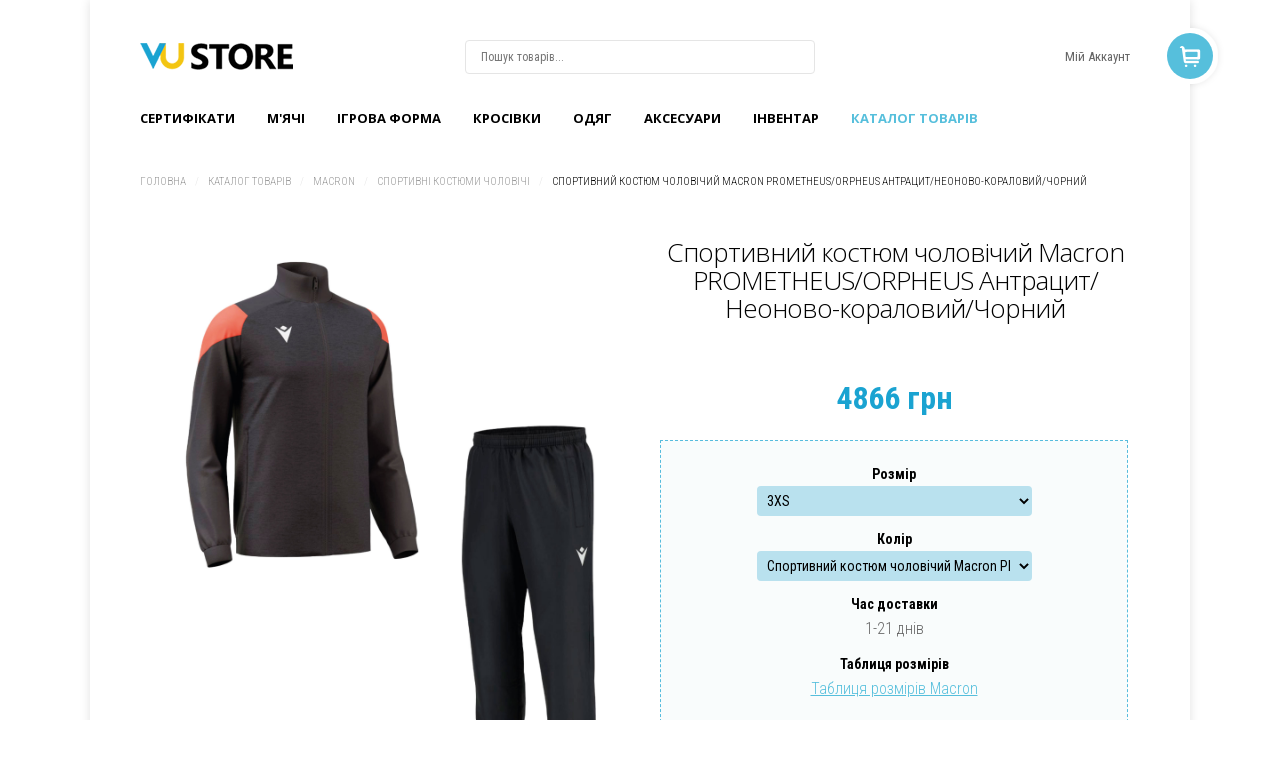

--- FILE ---
content_type: text/html; charset=utf-8
request_url: https://www.store.volleyball.ua/katalog-tovarov/macron/sportyvnyi-kostium-cholovichyi-macron-prometheus-orpheus-antratsyt-neonovo-koralovyi-chornyi
body_size: 18755
content:
<!DOCTYPE html>
<html prefix="og: http://ogp.me/ns#" lang="uk-ua" >
<head prefix="og: http://ogp.me/ns# fb: http://ogp.me/ns/fb# product: http://ogp.me/ns/product#">
		
        	<meta name="viewport" content="width=device-width, initial-scale=1, maximum-scale=2.0">
	    <base href="https://www.store.volleyball.ua/katalog-tovarov/macron/sportyvnyi-kostium-cholovichyi-macron-prometheus-orpheus-antratsyt-neonovo-koralovyi-chornyi" />
	<meta http-equiv="content-type" content="text/html; charset=utf-8" />
	<meta name="keywords" content="волейбол, купить, доставка, гарантия, лучшие цены, волейбольные мячи, волейбольные кроссовки, волейбольная обувь, волейбольная форма, волейбольные футболки, волейбольные шорты, волейбольный интентарь, волейбольные аксессуары, нанесение принта на одежду" />
	<meta name="rights" content="volleyball.ua" />
	<meta name="title" content="Спортивний костюм чоловічий Macron PROMETHEUS/ORPHEUS Антрацит/Неоново-кораловий/Чорний" />
	<meta name="description" content="Спортивний костюм чоловічий Macron PROMETHEUS/ORPHEUS Антрацит/Неоново-кораловий/Чорний Спортивні костюми чоловічі " />
	<meta name="generator" content="Joomla! - Open Source Content Management" />
	<title>Спортивні костюми чоловічі: Спортивний костюм чоловічий Macron PROMETHEUS/ORPHEUS Антрацит/Неоново-кораловий/Чорний</title>
	<meta property="og:type" content="product" />
	<meta property="og:title" content="Спортивні костюми чоловічі: Спортивний костюм чоловічий Macron PROMETHEUS/ORPHEUS Антрацит/Неоново-кораловий/Чорний" />
	<meta property="og:url" content="https://www.store.volleyball.ua/katalog-tovarov/macron/sportyvnyi-kostium-cholovichyi-macron-prometheus-orpheus-antratsyt-neonovo-koralovyi-chornyi" />
	<meta property="og:site_name" content="Store.volleyball.ua™" />
	<meta property="og:description" content="Спортивний костюм чоловічий Macron PROMETHEUS/ORPHEUS Антрацит/Неоново-кораловий/Чорний Спортивні костюми чоловічі" />
	<meta property="product:category" content="Спортивні костюми чоловічі" />
	<meta property="product:brand" content="Macron" />
	<meta property="product:price:amount" content="4866" />
	<meta property="product:price:currency" content="UAH" />
	<meta property="product:sale_price:amount" content="4866" />
	<meta property="product:sale_price:currency" content="UAH" />
	<meta property="product:availability" content="instock" />
	<meta property="og:image" content="https://www.store.volleyball.ua/images/stories/virtuemart/product/Prometheus+Orpheus-photo-04.jpg" />
	<link href="https://www.store.volleyball.ua/katalog-tovarov/macron/sportyvnyi-kostium-cholovichyi-macron-prometheus-orpheus-chornyi-chervonyi" rel="canonical" />
	<link href="https://www.store.volleyball.ua/templates/gk_storebox/images/favicon.ico" rel="shortcut icon" type="image/vnd.microsoft.icon" />
	<link href="https://cdn.jsdelivr.net/npm/simple-line-icons@2.4.1/css/simple-line-icons.css" rel="stylesheet" type="text/css" />
	<link href="/templates/gk_storebox/css/k2.css?v=2.10.3" rel="stylesheet" type="text/css" />
	<link href="/components/com_virtuemart/assets/css/facebox.css?vmver=c880a84c" rel="stylesheet" type="text/css" />
	<link href="/components/com_virtuemart/assets/css/jquery.fancybox-1.3.4.css?vmver=c880a84c" rel="stylesheet" type="text/css" />
	<link href="/media/system/css/modal.css?4469181e48cef75bf115e56d9c38781b" rel="stylesheet" type="text/css" />
	<link href="https://www.store.volleyball.ua/templates/gk_storebox/css/k2.css" rel="stylesheet" type="text/css" />
	<link href="https://www.store.volleyball.ua/templates/gk_storebox/css/normalize.css" rel="stylesheet" type="text/css" />
	<link href="https://www.store.volleyball.ua/templates/gk_storebox/css/layout.css" rel="stylesheet" type="text/css" />
	<link href="https://www.store.volleyball.ua/templates/gk_storebox/css/joomla.css" rel="stylesheet" type="text/css" />
	<link href="https://www.store.volleyball.ua/templates/gk_storebox/css/system/system.css" rel="stylesheet" type="text/css" />
	<link href="https://www.store.volleyball.ua/templates/gk_storebox/css/template.css" rel="stylesheet" type="text/css" />
	<link href="https://www.store.volleyball.ua/templates/gk_storebox/css/menu/menu.css" rel="stylesheet" type="text/css" />
	<link href="https://www.store.volleyball.ua/templates/gk_storebox/css/gk.stuff.css" rel="stylesheet" type="text/css" />
	<link href="https://www.store.volleyball.ua/templates/gk_storebox/css/vm.css" rel="stylesheet" type="text/css" />
	<link href="https://www.store.volleyball.ua/templates/gk_storebox/css/style2.css" rel="stylesheet" type="text/css" />
	<link href="https://www.store.volleyball.ua/templates/gk_storebox/css/slideout.css" rel="stylesheet" type="text/css" />
	<link href="https://www.store.volleyball.ua/templates/gk_storebox/css/typography/typography.style2.css" rel="stylesheet" type="text/css" />
	<link href="https://www.store.volleyball.ua/templates/gk_storebox/css/typography/typography.iconset.style2.css" rel="stylesheet" type="text/css" />
	<link href="//fonts.googleapis.com/css?family=Roboto+Condensed:400,700,300" rel="stylesheet" type="text/css" />
	<link href="//fonts.googleapis.com/css?family=Open+Sans:300,600,700" rel="stylesheet" type="text/css" />
	<link href="/modules/mod_vm_nb_ajaxsearch/assets/css/style.css" rel="stylesheet" type="text/css" />
	<link href="https://fonts.googleapis.com/css?family=Quattrocento Sans:400&amp;subset=latin" rel="stylesheet" type="text/css" />
	<link href="https://www.store.volleyball.ua/media/nextend/cache/css/n1768601700/0c833b437485b82a74f22756f674fc22.css" rel="stylesheet" type="text/css" />
	<style type="text/css">
.childcontent .gkcol { width: 220px; }body,
html, 
body button, 
body input, 
body select, 
body textarea,
.header,
.gkMenu > ul li div.childcontent li,
.featured-view .spacer h3, 
.latest-view .spacer h3, 
.topten-view .spacer h3, 
.related-products-view .spacer h3, 
.browse-view .row .product .spacer h2,
.category-view .row .category .spacer h2,.gkNspPM-ProductGallery .gkImage .gkImgOverlay div.gkMoreDetails > p,
.k2store input[type="submit"], .k2store input[type="reset"], .k2store input[type="button"] { font-family: 'Roboto Condensed', Arial, sans-serif; }
h1,h2,h3,h4,h5,h6,
.box.bigtitle .header,
.gkMenu > ul > li,
h3.catProductTitle,
.catProductPrice,
.product-overlay span,
#product-tabs li,
#k2storeCartPopup .componentheading, .k2store #k2store-checkout-content h1,
.k2store .checkout-heading,
#gkAjaxCart h3.header
 { font-family: 'Open Sans', Arial, sans-serif; }
.blank { font-family: Verdana, Geneva, sans-serif; }
.blank { font-family: Arial, Helvetica, sans-serif; }
@media screen and (max-width: 772.5px) {
	    	#k2Container .itemsContainer { width: 100%!important; } 
	    	.cols-2 .column-1,
	    	.cols-2 .column-2,
	    	.cols-3 .column-1,
	    	.cols-3 .column-2,
	    	.cols-3 .column-3,
	    	.demo-typo-col2,
	    	.demo-typo-col3,
	    	.demo-typo-col4 {width: 100%; }
	    	}#gkContentWrap { width: 100%; }
.gkPage { max-width: 1100px; }
#menu507 > div,
#menu507 > div > .childcontent-inner { width: 440px; }
#menu514 > div,
#menu514 > div > .childcontent-inner { width: 220px; }
#menu513 > div,
#menu513 > div > .childcontent-inner { width: 220px; }
#menu517 > div,
#menu517 > div > .childcontent-inner { width: 220px; }
#menu568 > div,
#menu568 > div > .childcontent-inner { width: 220px; }
#menu515 > div,
#menu515 > div > .childcontent-inner { width: 220px; }
#menu511 > div,
#menu511 > div > .childcontent-inner { width: 220px; }
#menu510 > div,
#menu510 > div > .childcontent-inner { width: 220px; }
#menu569 > div,
#menu569 > div > .childcontent-inner { width: 220px; }
#menu473 > div,
#menu473 > div > .childcontent-inner { width: 440px; }
#menu620 > div,
#menu620 > div > .childcontent-inner { width: 220px; }
#menu624 > div,
#menu624 > div > .childcontent-inner { width: 220px; }
#menu638 > div,
#menu638 > div > .childcontent-inner { width: 220px; }
#menu639 > div,
#menu639 > div > .childcontent-inner { width: 220px; }
#menu628 > div,
#menu628 > div > .childcontent-inner { width: 440px; }
#menu627 > div,
#menu627 > div > .childcontent-inner { width: 220px; }
#menu662 > div,
#menu662 > div > .childcontent-inner { width: 220px; }
#menu663 > div,
#menu663 > div > .childcontent-inner { width: 220px; }
#menu524 > div,
#menu524 > div > .childcontent-inner { width: 220px; }
#menu743 > div,
#menu743 > div > .childcontent-inner { width: 220px; }
#menu1159 > div,
#menu1159 > div > .childcontent-inner { width: 220px; }
#menu646 > div,
#menu646 > div > .childcontent-inner { width: 220px; }
#menu660 > div,
#menu660 > div > .childcontent-inner { width: 220px; }
#menu661 > div,
#menu661 > div > .childcontent-inner { width: 220px; }
#menu525 > div,
#menu525 > div > .childcontent-inner { width: 220px; }
#menu748 > div,
#menu748 > div > .childcontent-inner { width: 220px; }
#menu518 > div,
#menu518 > div > .childcontent-inner { width: 220px; }
#menu572 > div,
#menu572 > div > .childcontent-inner { width: 220px; }
#menu573 > div,
#menu573 > div > .childcontent-inner { width: 220px; }
#menu574 > div,
#menu574 > div > .childcontent-inner { width: 220px; }
#menu618 > div,
#menu618 > div > .childcontent-inner { width: 220px; }
#menu738 > div,
#menu738 > div > .childcontent-inner { width: 220px; }
#menu532 > div,
#menu532 > div > .childcontent-inner { width: 660px; }

	</style>
	<script type="application/json" class="joomla-script-options new">{"csrf.token":"b0491fb18217702118a9c5a19c5f335c","system.paths":{"root":"","base":""},"system.keepalive":{"interval":840000,"uri":"\/component\/ajax\/?format=json"}}</script>
	<script src="/media/jui/js/jquery.min.js?4469181e48cef75bf115e56d9c38781b" type="text/javascript"></script>
	<script src="/media/jui/js/jquery-noconflict.js?4469181e48cef75bf115e56d9c38781b" type="text/javascript"></script>
	<script src="/media/jui/js/jquery-migrate.min.js?4469181e48cef75bf115e56d9c38781b" type="text/javascript"></script>
	<script src="/media/k2/assets/js/k2.frontend.js?v=2.10.3&b=20200429&sitepath=/" type="text/javascript"></script>
	<script src="/components/com_virtuemart/assets/js/jquery-ui.min.js?vmver=1.9.2" type="text/javascript"></script>
	<script src="/components/com_virtuemart/assets/js/jquery.ui.autocomplete.html.js" type="text/javascript"></script>
	<script src="/components/com_virtuemart/assets/js/jquery.noconflict.js" async="async" type="text/javascript"></script>
	<script src="/components/com_virtuemart/assets/js/vmsite.js?vmver=c880a84c" type="text/javascript"></script>
	<script src="/components/com_virtuemart/assets/js/cvfind.js?vmver=c880a84c" type="text/javascript"></script>
	<script src="/components/com_virtuemart/assets/js/dynupdate.js?vmver=c880a84c" type="text/javascript"></script>
	<script src="/components/com_virtuemart/assets/js/facebox.js?vmver=c880a84c" type="text/javascript"></script>
	<script src="/components/com_virtuemart/assets/js/vmprices.js?vmver=c880a84c" type="text/javascript"></script>
	<script src="/components/com_virtuemart/assets/js/fancybox/jquery.fancybox-1.3.4.pack.js?vmver=c880a84c" type="text/javascript"></script>
	<script src="/media/jui/js/bootstrap.min.js?4469181e48cef75bf115e56d9c38781b" type="text/javascript"></script>
	<script src="/media/system/js/mootools-core.js?4469181e48cef75bf115e56d9c38781b" type="text/javascript"></script>
	<script src="/media/system/js/core.js?4469181e48cef75bf115e56d9c38781b" type="text/javascript"></script>
	<script src="/media/system/js/mootools-more.js?4469181e48cef75bf115e56d9c38781b" type="text/javascript"></script>
	<script src="/media/system/js/modal.js?4469181e48cef75bf115e56d9c38781b" type="text/javascript"></script>
	<script src="https://www.store.volleyball.ua/templates/gk_storebox/js/gk.scripts.js" type="text/javascript"></script>
	<script src="https://www.store.volleyball.ua/templates/gk_storebox/js/gk.menu.js" type="text/javascript"></script>
	<script src="https://www.store.volleyball.ua/templates/gk_storebox/js/slideout.min.js" type="text/javascript"></script>
	<script src="https://www.store.volleyball.ua/templates/gk_storebox/js/fitvids.jquery.js" type="text/javascript"></script>
	<!--[if lt IE 9]><script src="/media/system/js/polyfill.event.js?4469181e48cef75bf115e56d9c38781b" type="text/javascript"></script><![endif]-->
	<script src="/media/system/js/keepalive.js?4469181e48cef75bf115e56d9c38781b" type="text/javascript"></script>
	<script src="/modules/mod_vm_nb_ajaxsearch/assets/js/jquery.autocomplete.js" type="text/javascript"></script>
	<script src="/modules/mod_vm_nb_ajaxsearch/assets/js/nx.vm2_ajaxsearch.js" type="text/javascript"></script>
	<script src="https://www.store.volleyball.ua/media/nextend/cache/js/n1768601700/a05e987530252e2e27512ccd79963cd1.js" type="text/javascript"></script>
	<script type="text/javascript">
//<![CDATA[ 
if (typeof Virtuemart === "undefined"){
	var Virtuemart = {};}
var vmSiteurl = 'https://www.store.volleyball.ua/' ;
Virtuemart.vmSiteurl = vmSiteurl;
var vmLang = '&lang=uk';
Virtuemart.vmLang = vmLang; 
var vmLangTag = 'uk';
Virtuemart.vmLangTag = vmLangTag;
var Itemid = '&Itemid=561';
Virtuemart.addtocart_popup = "1" ; 
var vmCartError = Virtuemart.vmCartError = "Не вдалось оновити кошик";
var vmCartText = '%2$s x %1$s було додано у ваш кошик' ;
usefancy = false; //]]>

		jQuery(function($) {
			SqueezeBox.initialize({});
			initSqueezeBox();
			$(document).on('subform-row-add', initSqueezeBox);

			function initSqueezeBox(event, container)
			{
				SqueezeBox.assign($(container || document).find('a.modal').get(), {
					parse: 'rel'
				});
			}
		});

		window.jModalClose = function () {
			SqueezeBox.close();
		};

		// Add extra modal close functionality for tinyMCE-based editors
		document.onreadystatechange = function () {
			if (document.readyState == 'interactive' && typeof tinyMCE != 'undefined' && tinyMCE)
			{
				if (typeof window.jModalClose_no_tinyMCE === 'undefined')
				{
					window.jModalClose_no_tinyMCE = typeof(jModalClose) == 'function'  ?  jModalClose  :  false;

					jModalClose = function () {
						if (window.jModalClose_no_tinyMCE) window.jModalClose_no_tinyMCE.apply(this, arguments);
						tinyMCE.activeEditor.windowManager.close();
					};
				}

				if (typeof window.SqueezeBoxClose_no_tinyMCE === 'undefined')
				{
					if (typeof(SqueezeBox) == 'undefined')  SqueezeBox = {};
					window.SqueezeBoxClose_no_tinyMCE = typeof(SqueezeBox.close) == 'function'  ?  SqueezeBox.close  :  false;

					SqueezeBox.close = function () {
						if (window.SqueezeBoxClose_no_tinyMCE)  window.SqueezeBoxClose_no_tinyMCE.apply(this, arguments);
						tinyMCE.activeEditor.windowManager.close();
					};
				}
			}
		};
		
 $GKMenu = { height:true, width:true, duration: 0 };
$GK_TMPL_URL = "https://www.store.volleyball.ua/templates/gk_storebox";

$GK_URL = "https://www.store.volleyball.ua/";

		if(typeof(k2storeURL) == 'undefined') {
		var k2storeURL = 'https://www.store.volleyball.ua/';
		}
		var baseUrl ="https://www.store.volleyball.ua/";
	</script>
	<meta property="og:title" content="" />
	<meta property="og:type" content="website" />
	<meta property="og:image" content="https://www.store.volleyball.ua/images/touch-device.jpg" />
	<meta property="og:site_name" content="" />
	<meta property="og:description" content="" />
	<link rel="apple-touch-icon" href="https://www.store.volleyball.ua/templates/gk_storebox/images/touch-device.png">
	<link rel="apple-touch-icon-precomposed" href="https://www.store.volleyball.ua/templates/gk_storebox/images/touch-device.png">

    <link rel="stylesheet" href="https://www.store.volleyball.ua/templates/gk_storebox/css/small.desktop.css" media="(max-width: 1100px)" />
<link rel="stylesheet" href="https://www.store.volleyball.ua/templates/gk_storebox/css/tablet.css" media="(max-width: 1030px)" />
<link rel="stylesheet" href="https://www.store.volleyball.ua/templates/gk_storebox/css/small.tablet.css" media="(max-width: 820px)" />
<link rel="stylesheet" href="https://www.store.volleyball.ua/templates/gk_storebox/css/mobile.css" media="(max-width: 580px)" />

<!--[if IE 9]>
<link rel="stylesheet" href="https://www.store.volleyball.ua/templates/gk_storebox/css/ie/ie9.css" type="text/css" />
<![endif]-->

<!--[if IE 8]>
<link rel="stylesheet" href="https://www.store.volleyball.ua/templates/gk_storebox/css/ie/ie8.css" type="text/css" />
<![endif]-->

<!--[if lte IE 7]>
<link rel="stylesheet" href="https://www.store.volleyball.ua/templates/gk_storebox/css/ie/ie7.css" type="text/css" />
<![endif]-->

<!--[if (gte IE 6)&(lte IE 8)]>
<script type="text/javascript" src="https://www.store.volleyball.ua/templates/gk_storebox/js/respond.js"></script>
<script type="text/javascript" src="https://www.store.volleyball.ua/templates/gk_storebox/js/selectivizr.js"></script>
<script type="text/javascript" src="http://html5shim.googlecode.com/svn/trunk/html5.js"></script>
<![endif]-->


<!-- Global site tag (gtag.js) - Google Analytics -->
<script async src="https://www.googletagmanager.com/gtag/js?id=UA-115374734-1"></script>
<script>
  window.dataLayer = window.dataLayer || [];
  function gtag(){dataLayer.push(arguments);}
  gtag('js', new Date());

  gtag('config', 'UA-115374734-1');
</script>



	 </head>
<body data-tablet-width="1030" data-mobile-width="580"  data-cart="true" data-smoothscroll="1">

<main id="panel">
		
	
    <div id="gkMainWrap" class="gkPage">
        <div>
            <div id="gkHeader">
                <!--                <div class="" style="text-align: center; font-weight: normal; padding: 10px 0 0 0;">-->
                <!--                    <address style="font-style: normal;">-->
                <!--                        <span><a href="tel: +380934205505"><nobr>+38 (093) 420-55-05</nobr>&nbsp;&nbsp;</a>&nbsp;&nbsp;<a href="tg://resolve?domain=storevu"><img title="+38 (093) 420-55-05 Telegram" src="/images/telegram_100.png" alt="+38 (093) 420-55-05 Telegram" width="16" height="16"></a>&nbsp; <a href="viber://chat?number=+380934205505"><img title="+38 (093) 420-55-05 Viber" src="/images/viber_100.png" alt="+38 (093) 420-55-05 Viber" width="16" height="16"></a>&nbsp; <a href="whatsapp://send?phone=+380934205505"><img title="+38 (093) 420-55-05 WhatsApp" src="/images/whatsapp_100.png" alt="+38 (093) 420-55-05 WhatsApp" width="16" height="16"></a>&nbsp;&nbsp;&nbsp;&nbsp;</span>-->
                <!--                        <span><a href="tel: +380984205505"><nobr>+38 (098) 420-55-05</nobr></a>&nbsp;&nbsp;&nbsp;&nbsp;</span>-->
                <!--                        <span>&nbsp;&nbsp;&nbsp;&nbsp;&nbsp;</span>-->
                <!--                    </address>-->
                <!--                </div>-->
                <div id="gkHeaderNav">
					                        <div id="gkMobileMenu">
							Menu<!--                            <select id="mobileMenu" onChange="window.location.href=this.value;" class="chzn-done">-->
								<!--                            </select>-->
                        </div>
					
					
<h2>
          <a href="https://www.store.volleyball.ua/" id="gkLogo">
        <img src="https://www.store.volleyball.ua/images/logoL.png" alt="Интернет-магазин Store.volleyball.ua™" />
     </a>
     </h2>

<div id="gkTopMenu">
	<ul class="nav menu mod-list">
<li class="item-177"><a href="#" title="login">Мій Аккаунт</a></li></ul>

</div>

<div id="gkSearch">
	<!--BEGIN Search Box -->
<form action="/component/virtuemart/results,1-20?search=true&amp;Itemid=561" method="get">
	<div class="search">
		<input type="text" id="product_suggest" placeholder="Пошук товарів..."
				data-max-item="5" 
				data-min-chars="3" 
				data-scroll="false" 
				data-scroll-height="400" 
				name="keyword"/>
		<input type="submit" value="Search" class="cms-submit" onclick="this.form.keyword.focus();"/> 
	</div>
	<input type="hidden" name="limitstart" value="0" />
	<input type="hidden" name="option" value="com_virtuemart" />
	<input type="hidden" name="view" value="category" />
</form>

<!-- End Search Box -->

</div>

					                        <div id="gkMainMenu">
							<nav id="gkExtraMenu" class="gkMenu">
<ul class="gkmenu level0"><li  class="first"><a href="https://www.store.volleyball.ua/"  class=" first" id="menu120"  >Головна</a></li><li ><a href="/sertyfikaty"  id="menu746"  >Сертифікати</a></li><li ><a href="/myachi"  id="menu458"  >M'ячі</a></li><li  class="haschild"><a href="/ihrova-forma"  class=" haschild" id="menu507"  >Ігрова форма</a><div class="childcontent">
<div class="childcontent-inner">
<div class="gkcol gkcol2  first"><ul class="gkmenu level1"><li  class="first group"><div class="group"><header><a href="/ihrova-forma/cholovicha-forma"  class=" first group" id="menu512"  >Чоловіча форма</a></header><div class="gk-group-content"><ul class="gkmenu level1"><li  class="first haschild"><a href="/ihrova-forma/cholovicha-forma/voleibolna-forma"  class=" first haschild" id="menu514"  >Волейбольна форма (футболка + шорти)</a><div class="childcontent">
<div class="childcontent-inner">
<div class="gkcol gkcol1  first"><ul class="gkmenu level2"><li  class="first"><a href="/ihrova-forma/cholovicha-forma/voleibolna-forma/voleibolna-forma-errea"  class=" first" id="menu597"  >Errea</a></li><li ><a href="/ihrova-forma/cholovicha-forma/voleibolna-forma/voleibolna-forma-joma"  id="menu615"  >Joma</a></li><li ><a href="/ihrova-forma/cholovicha-forma/voleibolna-forma/voleibolna-forma-macron"  id="menu599"  >Macron</a></li><li  class="last"><a href="/ihrova-forma/cholovicha-forma/voleibolna-forma/voleibolna-forma-zeus"  class=" last" id="menu582"  >Zeus</a></li></ul></div>
</div>
</div></li><li  class="haschild"><a href="/ihrova-forma/cholovicha-forma/voleibolni-futbolky"  class=" haschild" id="menu513"  >Волейбольні футболки</a><div class="childcontent">
<div class="childcontent-inner">
<div class="gkcol gkcol1  first"><ul class="gkmenu level2"><li  class="first"><a href="/ihrova-forma/cholovicha-forma/voleibolni-futbolky/voleibolni-futbolky-errea"  class=" first" id="menu571"  >Errea</a></li><li ><a href="/ihrova-forma/cholovicha-forma/voleibolni-futbolky/volejbolnye-futbolki-joma"  id="menu603"  >Joma</a></li><li ><a href="/ihrova-forma/cholovicha-forma/voleibolni-futbolky/voleibolni-futbolky-macron"  id="menu575"  >Macron</a></li><li  class="last"><a href="/ihrova-forma/cholovicha-forma/voleibolni-futbolky/volejbolnye-futbolki-zeus"  class=" last" id="menu577"  >Zeus</a></li></ul></div>
</div>
</div></li><li  class="haschild"><a href="/ihrova-forma/cholovicha-forma/voleibolni-shorty"  class=" haschild" id="menu517"  >Волейбольні шорти</a><div class="childcontent">
<div class="childcontent-inner">
<div class="gkcol gkcol1  first"><ul class="gkmenu level2"><li  class="first"><a href="/ihrova-forma/cholovicha-forma/voleibolni-shorty/voleibolni-shorty-errea"  class=" first" id="menu578"  >Errea</a></li><li ><a href="/ihrova-forma/cholovicha-forma/voleibolni-shorty/voleibolni-shorty-joma"  id="menu604"  >Joma</a></li><li  class="last"><a href="/ihrova-forma/cholovicha-forma/voleibolni-shorty/voleibolni-shorty-macron"  class=" last" id="menu579"  >Macron</a></li></ul></div>
</div>
</div></li><li  class="last haschild"><a href="/ihrova-forma/cholovicha-forma/plyazhnye-majki-i-shorty"  class=" last haschild" id="menu568"  >Пляжні майки і шорти</a><div class="childcontent">
<div class="childcontent-inner">
<div class="gkcol gkcol1  first"><ul class="gkmenu level2"><li  class="first"><a href="/ihrova-forma/cholovicha-forma/plyazhnye-majki-i-shorty/errea"  class=" first" id="menu705"  >Errea</a></li><li ><a href="/ihrova-forma/cholovicha-forma/plyazhnye-majki-i-shorty/joma"  id="menu711"  >Joma</a></li><li ><a href="/ihrova-forma/cholovicha-forma/plyazhnye-majki-i-shorty/macron"  id="menu713"  >Macron</a></li><li  class="last"><a href="/ihrova-forma/cholovicha-forma/plyazhnye-majki-i-shorty/zeus"  class=" last" id="menu707"  >Zeus</a></li></ul></div>
</div>
</div></li></ul></div></div></li></ul></div><div class="gkcol gkcol2  last"><ul class="gkmenu level1"><li  class="first group"><div class="group"><header><a href="/ihrova-forma/zhenskaya-forma"  class=" first group" id="menu509"  >Жіноча форма</a></header><div class="gk-group-content"><ul class="gkmenu level1"><li  class="first haschild"><a href="/ihrova-forma/zhenskaya-forma/volejbolnaya-forma"  class=" first haschild" id="menu515"  >Волейбольна форма (футболка + шорти)</a><div class="childcontent">
<div class="childcontent-inner">
<div class="gkcol gkcol1  first"><ul class="gkmenu level2"><li  class="first"><a href="/ihrova-forma/zhenskaya-forma/volejbolnaya-forma/volejbolnaya-forma-errea"  class=" first" id="menu626"  >Errea</a></li><li ><a href="/ihrova-forma/zhenskaya-forma/volejbolnaya-forma/joma-volleyball-form"  id="menu658"  >Joma</a></li><li ><a href="/ihrova-forma/zhenskaya-forma/volejbolnaya-forma/volejbolnaya-forma-macron"  id="menu633"  >Macron</a></li><li  class="last"><a href="/ihrova-forma/zhenskaya-forma/volejbolnaya-forma/volejbolnaya-forma-zeus"  class=" last" id="menu591"  >Zeus</a></li></ul></div>
</div>
</div></li><li  class="haschild"><a href="/ihrova-forma/zhenskaya-forma/volejbolnye-futbolki"  class=" haschild" id="menu511"  >Волейбольні футболки</a><div class="childcontent">
<div class="childcontent-inner">
<div class="gkcol gkcol1  first"><ul class="gkmenu level2"><li  class="first"><a href="/ihrova-forma/zhenskaya-forma/volejbolnye-futbolki/volejbolnye-futbolki-errea"  class=" first" id="menu583"  >Errea</a></li><li ><a href="/ihrova-forma/zhenskaya-forma/volejbolnye-futbolki/volejbolnye-futbolki-joma"  id="menu602"  >Joma</a></li><li  class="last"><a href="/ihrova-forma/zhenskaya-forma/volejbolnye-futbolki/volejbolnye-futbolki-macron"  class=" last" id="menu584"  >Macron</a></li></ul></div>
</div>
</div></li><li  class="haschild"><a href="/ihrova-forma/zhenskaya-forma/volejbolnye-shorty"  class=" haschild" id="menu510"  >Волейбольні шорти</a><div class="childcontent">
<div class="childcontent-inner">
<div class="gkcol gkcol1  first"><ul class="gkmenu level2"><li  class="first"><a href="/ihrova-forma/zhenskaya-forma/volejbolnye-shorty/volejbolnye-shorty-errea"  class=" first" id="menu587"  >Errea</a></li><li ><a href="/ihrova-forma/zhenskaya-forma/volejbolnye-shorty/volejbolnye-shorty-joma"  id="menu613"  >Joma</a></li><li  class="last"><a href="/ihrova-forma/zhenskaya-forma/volejbolnye-shorty/volejbolnye-shorty-macron"  class=" last" id="menu588"  >Macron</a></li></ul></div>
</div>
</div></li><li  class="last haschild"><a href="/ihrova-forma/zhenskaya-forma/plyazhnye-volejbolnye-majki-i-shorty"  class=" last haschild" id="menu569"  >Пляжні майки і шорти</a><div class="childcontent">
<div class="childcontent-inner">
<div class="gkcol gkcol1  first"><ul class="gkmenu level2"><li  class="first"><a href="/ihrova-forma/zhenskaya-forma/plyazhnye-volejbolnye-majki-i-shorty/errea"  class=" first" id="menu708"  >Errea</a></li><li ><a href="/ihrova-forma/zhenskaya-forma/plyazhnye-volejbolnye-majki-i-shorty/joma"  id="menu712"  >Joma</a></li><li ><a href="/ihrova-forma/zhenskaya-forma/plyazhnye-volejbolnye-majki-i-shorty/macron"  id="menu714"  >Macron</a></li><li  class="last"><a href="/ihrova-forma/zhenskaya-forma/plyazhnye-volejbolnye-majki-i-shorty/zeus"  class=" last" id="menu710"  >Zeus</a></li></ul></div>
</div>
</div></li></ul></div></div></li></ul></div>
</div>
</div></li><li  class="haschild"><a href="/krossovki"  class=" haschild" id="menu473"  >Кроcівки</a><div class="childcontent">
<div class="childcontent-inner">
<div class="gkcol gkcol2  first"><ul class="gkmenu level1"><li  class="first group"><div class="group"><header><a href="/krossovki/muzhskie-krossovki"  class=" first group" id="menu634"  >Чоловічі кросівки</a></header><div class="gk-group-content"><ul class="gkmenu level1"><li  class="first haschild"><a href="/krossovki/muzhskie-krossovki/volejbolnye-krossovki"  class=" first haschild" id="menu620"  >Волейбольні кросівки</a><div class="childcontent">
<div class="childcontent-inner">
<div class="gkcol gkcol1  first"><ul class="gkmenu level2"><li  class="first"><a href="/krossovki/muzhskie-krossovki/volejbolnye-krossovki/asics"  class=" first" id="menu621"  >Asics</a></li><li  class="last"><a href="/krossovki/muzhskie-krossovki/volejbolnye-krossovki/mizuno"  class=" last" id="menu622"  >Mizuno</a></li></ul></div>
</div>
</div></li><li  class="last haschild"><a href="/krossovki/muzhskie-krossovki/begovye-krossovki"  class=" last haschild" id="menu624"  >Бігові кросівки</a><div class="childcontent">
<div class="childcontent-inner">
<div class="gkcol gkcol1  first"><ul class="gkmenu level2"><li  class="first"><a href="/krossovki/muzhskie-krossovki/begovye-krossovki/asics"  class=" first" id="menu636"  >Asics</a></li><li  class="last"><a href="/krossovki/muzhskie-krossovki/begovye-krossovki/mizuno"  class=" last" id="menu637"  >Mizuno</a></li></ul></div>
</div>
</div></li></ul></div></div></li></ul></div><div class="gkcol gkcol2  last"><ul class="gkmenu level1"><li  class="first group"><div class="group"><header><a href="/krossovki/zhenskie-krossovki"  class=" first group" id="menu635"  >Жіночі кросівки</a></header><div class="gk-group-content"><ul class="gkmenu level1"><li  class="first haschild"><a href="/krossovki/zhenskie-krossovki/volejbolnyj-krossovki"  class=" first haschild" id="menu638"  >Волейбольні кросівки</a><div class="childcontent">
<div class="childcontent-inner">
<div class="gkcol gkcol1  first"><ul class="gkmenu level2"><li  class="first"><a href="/krossovki/zhenskie-krossovki/volejbolnyj-krossovki/asics"  class=" first" id="menu640"  >Asics</a></li><li  class="last"><a href="/krossovki/zhenskie-krossovki/volejbolnyj-krossovki/mizuno"  class=" last" id="menu641"  >Mizuno</a></li></ul></div>
</div>
</div></li><li  class="last haschild"><a href="/krossovki/zhenskie-krossovki/begovye-krossovki"  class=" last haschild" id="menu639"  >Бігові кросівки</a><div class="childcontent">
<div class="childcontent-inner">
<div class="gkcol gkcol1  first"><ul class="gkmenu level2"><li  class="first"><a href="/krossovki/zhenskie-krossovki/begovye-krossovki/asics"  class=" first" id="menu642"  >Asics</a></li><li  class="last"><a href="/krossovki/zhenskie-krossovki/begovye-krossovki/mizuno"  class=" last" id="menu643"  >Mizuno</a></li></ul></div>
</div>
</div></li></ul></div></div></li></ul></div>
</div>
</div></li><li  class="haschild"><a href="/odezhda"  class=" haschild" id="menu628"  >Одяг</a><div class="childcontent">
<div class="childcontent-inner">
<div class="gkcol gkcol2  first"><ul class="gkmenu level1"><li  class="first group"><div class="group"><header><a href="/odezhda/muzhskaya-odezhda"  class=" first group" id="menu644"  >Чоловічий одяг</a></header><div class="gk-group-content"><ul class="gkmenu level1"><li  class="first haschild"><a href="/odezhda/muzhskaya-odezhda/sportivnye-kostyumy"  class=" first haschild" id="menu627"  >Спортивні костюми</a><div class="childcontent">
<div class="childcontent-inner">
<div class="gkcol gkcol1  first"><ul class="gkmenu level2"><li  class="first"><a href="/odezhda/muzhskaya-odezhda/sportivnye-kostyumy/errea"  class=" first" id="menu665"  >Errea</a></li><li ><a href="/odezhda/muzhskaya-odezhda/sportivnye-kostyumy/joma"  id="menu664"  >Joma</a></li><li ><a href="/odezhda/muzhskaya-odezhda/sportivnye-kostyumy/macron"  id="menu668"  >Macron</a></li><li  class="last"><a href="/odezhda/muzhskaya-odezhda/sportivnye-kostyumy/zeus"  class=" last" id="menu667"  >Zeus</a></li></ul></div>
</div>
</div></li><li  class="haschild"><a href="/odezhda/muzhskaya-odezhda/sportivnye-kurtki"  class=" haschild" id="menu662"  >Спортивні куртки</a><div class="childcontent">
<div class="childcontent-inner">
<div class="gkcol gkcol1  first"><ul class="gkmenu level2"><li  class="first"><a href="/odezhda/muzhskaya-odezhda/sportivnye-kurtki/errea"  class=" first" id="menu669"  >Errea</a></li><li ><a href="/odezhda/muzhskaya-odezhda/sportivnye-kurtki/joma"  id="menu670"  >Joma</a></li><li  class="last"><a href="/odezhda/muzhskaya-odezhda/sportivnye-kurtki/macron"  class=" last" id="menu690"  >Macron</a></li></ul></div>
</div>
</div></li><li  class="haschild"><a href="/odezhda/muzhskaya-odezhda/sportivnye-shtany"  class=" haschild" id="menu663"  >Спортивні штани</a><div class="childcontent">
<div class="childcontent-inner">
<div class="gkcol gkcol1  first"><ul class="gkmenu level2"><li  class="first"><a href="/odezhda/muzhskaya-odezhda/sportivnye-shtany/errea"  class=" first" id="menu679"  >Errea</a></li><li ><a href="/odezhda/muzhskaya-odezhda/sportivnye-shtany/joma"  id="menu680"  >Joma</a></li><li  class="last"><a href="/odezhda/muzhskaya-odezhda/sportivnye-shtany/macron"  class=" last" id="menu691"  >Macron</a></li></ul></div>
</div>
</div></li><li  class="haschild"><a href="/odezhda/muzhskaya-odezhda/kompressionnaya-odezhda-muzhskaya"  class=" haschild" id="menu524"  >Компресійний одяг</a><div class="childcontent">
<div class="childcontent-inner">
<div class="gkcol gkcol1  first"><ul class="gkmenu level2"><li  class="first"><a href="/odezhda/muzhskaya-odezhda/kompressionnaya-odezhda-muzhskaya/kompressionnye-shorty-i-shtany-muzhskie"  class=" first" id="menu526"  >Errea</a></li><li ><a href="/odezhda/muzhskaya-odezhda/kompressionnaya-odezhda-muzhskaya/kompressionnye-futbolki-muzhskie"  id="menu527"  >Macron</a></li><li  class="last"><a href="/odezhda/muzhskaya-odezhda/kompressionnaya-odezhda-muzhskaya/zeus"  class=" last" id="menu717"  >Zeus</a></li></ul></div>
</div>
</div></li><li  class="haschild"><a href="/odezhda/muzhskaya-odezhda/kurtki"  class=" haschild" id="menu743"  >Куртки</a><div class="childcontent">
<div class="childcontent-inner">
<div class="gkcol gkcol1  first"><ul class="gkmenu level2"><li  class="first"><a href="/odezhda/muzhskaya-odezhda/kurtki/errea"  class=" first" id="menu747"  >Errea</a></li><li  class="last"><a href="/odezhda/muzhskaya-odezhda/kurtki/macron"  class=" last" id="menu744"  >Macron</a></li></ul></div>
</div>
</div></li><li  class="last haschild"><a href="/muzhskaya-odezhda/povsiakdennyi-odiah"  class=" last haschild" id="menu1159"  >Повсякденний одяг</a><div class="childcontent">
<div class="childcontent-inner">
<div class="gkcol gkcol1  first"><ul class="gkmenu level2"><li  class="first"><a href="/muzhskaya-odezhda/povsiakdennyi-odiah/errea"  class=" first" id="menu1160"  >Errea</a></li></ul></div>
</div>
</div></li></ul></div></div></li></ul></div><div class="gkcol gkcol2  last"><ul class="gkmenu level1"><li  class="first group"><div class="group"><header><a href="/odezhda/zhenskaya-odezhda"  class=" first group" id="menu645"  >Жіночий одяг</a></header><div class="gk-group-content"><ul class="gkmenu level1"><li  class="first haschild"><a href="/odezhda/zhenskaya-odezhda/sportivnye-kostyumy"  class=" first haschild" id="menu646"  >Спортивні костюми</a><div class="childcontent">
<div class="childcontent-inner">
<div class="gkcol gkcol1  first"><ul class="gkmenu level2"><li  class="first"><a href="/odezhda/zhenskaya-odezhda/sportivnye-kostyumy/errea"  class=" first" id="menu675"  >Errea</a></li><li ><a href="/odezhda/zhenskaya-odezhda/sportivnye-kostyumy/joma"  id="menu676"  >Joma</a></li><li ><a href="/odezhda/zhenskaya-odezhda/sportivnye-kostyumy/macron"  id="menu689"  >Macron</a></li><li  class="last"><a href="/odezhda/zhenskaya-odezhda/sportivnye-kostyumy/zeus"  class=" last" id="menu678"  >Zeus</a></li></ul></div>
</div>
</div></li><li  class="haschild"><a href="/odezhda/zhenskaya-odezhda/sportivnye-kurtki"  class=" haschild" id="menu660"  >Спортивні куртки</a><div class="childcontent">
<div class="childcontent-inner">
<div class="gkcol gkcol1  first"><ul class="gkmenu level2"><li  class="first"><a href="/odezhda/zhenskaya-odezhda/sportivnye-kurtki/errea"  class=" first" id="menu672"  >Errea</a></li><li ><a href="/odezhda/zhenskaya-odezhda/sportivnye-kurtki/joma"  id="menu673"  >Joma</a></li><li  class="last"><a href="/odezhda/zhenskaya-odezhda/sportivnye-kurtki/macron"  class=" last" id="menu687"  >Macron</a></li></ul></div>
</div>
</div></li><li  class="haschild"><a href="/odezhda/zhenskaya-odezhda/sportivnye-shtany"  class=" haschild" id="menu661"  >Спортивні штани</a><div class="childcontent">
<div class="childcontent-inner">
<div class="gkcol gkcol1  first"><ul class="gkmenu level2"><li  class="first"><a href="/odezhda/zhenskaya-odezhda/sportivnye-shtany/errea"  class=" first" id="menu682"  >Errea</a></li><li ><a href="/odezhda/zhenskaya-odezhda/sportivnye-shtany/joma"  id="menu683"  >Joma</a></li><li  class="last"><a href="/odezhda/zhenskaya-odezhda/sportivnye-shtany/macron"  class=" last" id="menu688"  >Macron</a></li></ul></div>
</div>
</div></li><li  class="haschild"><a href="/odezhda/zhenskaya-odezhda/kompressionnaya-odezhda-zhenskaya"  class=" haschild" id="menu525"  >Компресійний одяг</a><div class="childcontent">
<div class="childcontent-inner">
<div class="gkcol gkcol1  first"><ul class="gkmenu level2"><li  class="first"><a href="/zhenskaya-odezhda/kompressionnaya-odezhda-zhenskaya/kompressionnye-bra-futbolki-zhenskie"  class=" first" id="menu529"  >Errea</a></li><li  class="last"><a href="/odezhda/zhenskaya-odezhda/kompressionnaya-odezhda-zhenskaya/kompressionnye-kapri-losiny-shtany-zhenskie"  class=" last" id="menu528"  >Macron</a></li></ul></div>
</div>
</div></li><li  class="last haschild"><a href="/odezhda/zhenskaya-odezhda/kurtki"  class=" last haschild" id="menu748"  >Куртки</a><div class="childcontent">
<div class="childcontent-inner">
<div class="gkcol gkcol1  first"><ul class="gkmenu level2"><li  class="first"><a href="/odezhda/zhenskaya-odezhda/kurtki/errea"  class=" first" id="menu749"  >Errea</a></li><li  class="last"><a href="/zhenskaya-odezhda/kurtki/macron"  class=" last" id="menu1156"  >Macron</a></li></ul></div>
</div>
</div></li></ul></div></div></li></ul></div>
</div>
</div></li><li  class="haschild"><a href="/aksesuary"  class=" haschild" id="menu518"  >Аксесуари</a><div class="childcontent">
<div class="childcontent-inner">
<div class="gkcol gkcol1  first"><ul class="gkmenu level1"><li  class="first haschild"><a href="/aksesuary/nakolenniki"  class=" first haschild" id="menu572"  >Наколінники</a><div class="childcontent">
<div class="childcontent-inner">
<div class="gkcol gkcol1  first"><ul class="gkmenu level2"><li  class="first"><a href="/aksesuary/nakolenniki/asics"  class=" first" id="menu692"  >Asics</a></li><li ><a href="/aksesuary/nakolenniki/errea"  id="menu693"  >Errea</a></li><li ><a href="/aksesuary/nakolenniki/macron"  id="menu695"  >Macron</a></li><li  class="last"><a href="/aksesuary/nakolenniki/zeus"  class=" last" id="menu697"  >Zeus</a></li></ul></div>
</div>
</div></li><li  class="haschild"><a href="/aksesuary/noski"  class=" haschild" id="menu573"  >Носки</a><div class="childcontent">
<div class="childcontent-inner">
<div class="gkcol gkcol1  first"><ul class="gkmenu level2"><li  class="first"><a href="/aksesuary/noski/asics"  class=" first" id="menu700"  >Asics</a></li><li ><a href="/aksesuary/noski/errea"  id="menu701"  >Errea</a></li><li ><a href="/aksesuary/noski/macron"  id="menu702"  >Macron</a></li><li ><a href="/aksesuary/noski/mizuno"  id="menu703"  >Mizuno</a></li><li  class="last"><a href="/aksesuary/noski/zeus"  class=" last" id="menu704"  >Zeus</a></li></ul></div>
</div>
</div></li><li ><a href="/aksesuary/shkarpetky-pliazhni"  id="menu625"  >Шкарпетки пляжні</a></li><li  class="haschild"><a href="/aksesuary/rukava"  class=" haschild" id="menu574"  >Рукава</a><div class="childcontent">
<div class="childcontent-inner">
<div class="gkcol gkcol1  first"><ul class="gkmenu level2"><li  class="first"><a href="/aksesuary/rukava/errea"  class=" first" id="menu698"  >Errea</a></li><li  class="last"><a href="/aksesuary/rukava/zeus"  class=" last" id="menu699"  >Zeus</a></li></ul></div>
</div>
</div></li><li  class="last"><a href="/aksesuary/sportivnaya-meditsina"  class=" last" id="menu659"  >Спортивна медицина</a></li></ul></div>
</div>
</div></li><li  class="haschild"><a href="/inventar"  class=" haschild" id="menu618"  >Інвентар</a><div class="childcontent">
<div class="childcontent-inner">
<div class="gkcol gkcol1  first"><ul class="gkmenu level1"><li  class="first"><a href="/inventar/volejbolnyj-inventar"  class=" first" id="menu742"  >Волейбольний інвентар</a></li><li  class="last haschild"><a href="/inventar/sumky-i-riukzaky"  class=" last haschild" id="menu738"  >Сумки і рюкзаки</a><div class="childcontent">
<div class="childcontent-inner">
<div class="gkcol gkcol1  first"><ul class="gkmenu level2"><li  class="first"><a href="/inventar/sumky-i-riukzaky/errea"  class=" first" id="menu739"  >Errea</a></li><li ><a href="/inventar/sumky-i-riukzaky/joma"  id="menu740"  >Joma</a></li><li ><a href="/inventar/sumky-i-riukzaky/macron"  id="menu741"  >Macron</a></li><li  class="last"><a href="/inventar/sumky-i-riukzaky/zeus"  class=" last" id="menu1157"  >Zeus</a></li></ul></div>
</div>
</div></li></ul></div>
</div>
</div></li><li  class="last haschild active"><a href="#"  class=" last haschild active" id="menu532"  >Каталог товарів</a><div class="childcontent">
<div class="childcontent-inner">
<div class="gkcol gkcol3  first"><ul class="gkmenu level1"><li  class="first group"><div class="group"><header><a href="/katalog-tovarov/errea"  class=" first group" id="menu550"  >Errea</a></header><div class="gk-group-content"><ul class="gkmenu level1"><li  class="first"><a href="/katalog-tovarov/errea/forma-muzhskaya"  class=" first" id="menu609"  >Форма чоловіча</a></li><li ><a href="/katalog-tovarov/errea/errea-futbolki-muzhskie"  id="menu551"  >Футболки чоловічі</a></li><li ><a href="/katalog-tovarov/errea/errea-shorty-muzhskie"  id="menu552"  >Шорти чоловічі</a></li><li ><a href="/katalog-tovarov/errea/forma-zhenskaya"  id="menu647"  >Форма жіноча</a></li><li ><a href="/katalog-tovarov/errea/errea-futbolki-zhenskie"  id="menu553"  >Футболки жіночі</a></li><li ><a href="/katalog-tovarov/errea/errea-shorty-zhenskie"  id="menu554"  >Шорти жіночі</a></li><li ><a href="/katalog-tovarov/errea/errea-aksessuary"  id="menu555"  >Аксессуари</a></li><li  class="last"><a href="/katalog-tovarov/errea/odezhda"  class=" last" id="menu648"  >Одяг</a></li></ul></div></div></li><li  class="group"><div class="group"><header><a href="/katalog-tovarov/macron"  class=" group" id="menu561"  >Macron</a></header><div class="gk-group-content"><ul class="gkmenu level1"><li  class="first"><a href="/katalog-tovarov/macron/forma-muzhskaya"  class=" first" id="menu610"  >Форма чоловіча</a></li><li ><a href="/katalog-tovarov/macron/macron-futbolki-muzhskie"  id="menu562"  >Футболки чоловічі</a></li><li ><a href="/katalog-tovarov/macron/macron-shorty-muzhskie"  id="menu563"  >Шорти чоловічі</a></li><li ><a href="/katalog-tovarov/macron/forma-zhenskaya"  id="menu649"  >Форма жіноча</a></li><li ><a href="/katalog-tovarov/macron/macron-futbolki-zhenskie"  id="menu564"  >Футболки жіночі</a></li><li ><a href="/katalog-tovarov/macron/macron-shorty-zhenskie"  id="menu565"  >Шорти жіночі</a></li><li ><a href="/katalog-tovarov/macron/macron-aksessuary"  id="menu566"  >Аксессуари</a></li><li  class="last"><a href="/katalog-tovarov/macron/odezhda"  class=" last" id="menu567"  >Одяг</a></li></ul></div></div></li></ul></div><div class="gkcol gkcol3 "><ul class="gkmenu level1"><li  class="first group"><div class="group"><header><a href="/katalog-tovarov/joma"  class=" first group" id="menu605"  >Joma</a></header><div class="gk-group-content"><ul class="gkmenu level1"><li  class="first"><a href="/katalog-tovarov/joma/forma-muzhskaya"  class=" first" id="menu616"  >Форма чоловіча</a></li><li ><a href="/katalog-tovarov/joma/futbolki-muzhskie"  id="menu606"  >Футболки чоловічі</a></li><li ><a href="/katalog-tovarov/joma/shorty-muzhskie"  id="menu607"  >Шорти чоловічі</a></li><li ><a href="/katalog-tovarov/joma/forma-zhenskaya"  id="menu650"  >Форма жіноча</a></li><li ><a href="/katalog-tovarov/joma/futbolki-zhenskie"  id="menu608"  >Футболки жіночі</a></li><li ><a href="/katalog-tovarov/joma/shorty-zhenskie"  id="menu614"  >Шорти жіночі</a></li><li  class="last"><a href="/katalog-tovarov/joma/futzalnye-krossovki"  class=" last" id="menu651"  >Футзальні кросівки</a></li></ul></div></div></li><li  class="group"><div class="group"><header><a href="/katalog-tovarov/mizuno"  class=" group" id="menu533"  >Mizuno</a></header><div class="gk-group-content"><ul class="gkmenu level1"><li  class="first"><a href="/katalog-tovarov/mizuno/mizuno-krossovki"  class=" first" id="menu534"  >Кросівки</a></li><li ><a href="/katalog-tovarov/mizuno/forma-muzhskaya"  id="menu652"  >Форма чоловіча</a></li><li ><a href="/katalog-tovarov/mizuno/mizuno-futbolki-muzhskie"  id="menu537"  >Футболки чоловічі</a></li><li ><a href="/katalog-tovarov/mizuno/mizuno-shorty-muzhskie"  id="menu535"  >Шорти чоловічі</a></li><li ><a href="/katalog-tovarov/mizuno/forma-zhenskaya"  id="menu654"  >Форма жіноча</a></li><li ><a href="/katalog-tovarov/mizuno/mizuno-futbolki-zhenskie"  id="menu538"  >Футболки жіночі</a></li><li ><a href="/katalog-tovarov/mizuno/mizuno-shorty-zhenskie"  id="menu536"  >Шорти жіночі</a></li><li ><a href="/katalog-tovarov/mizuno/mizuno-aksessuary"  id="menu540"  >Аксессуари</a></li><li  class="last"><a href="/katalog-tovarov/mizuno/odezhda"  class=" last" id="menu655"  >Одяг</a></li></ul></div></div></li></ul></div><div class="gkcol gkcol3  last"><ul class="gkmenu level1"><li  class="first group"><div class="group"><header><a href="/katalog-tovarov/zeus"  class=" first group" id="menu542"  >Zeus</a></header><div class="gk-group-content"><ul class="gkmenu level1"><li  class="first"><a href="/katalog-tovarov/zeus/zeus-forma-muzhskaya"  class=" first" id="menu543"  >Форма чоловіча</a></li><li ><a href="/katalog-tovarov/zeus/zeus-futbolki-muzhskie"  id="menu544"  >Футболки чоловічі</a></li><li ><a href="/katalog-tovarov/zeus/zeus-shorty-muzhskie"  id="menu545"  >Шорти чоловічі</a></li><li ><a href="/katalog-tovarov/zeus/zeus-forma-zhenskaya"  id="menu546"  >Форма жіноча</a></li><li ><a href="/katalog-tovarov/zeus/zeus-futbolki-zhenskie"  id="menu547"  >Футболки жіночі</a></li><li ><a href="/katalog-tovarov/zeus/zeus-shorty-zhenskie"  id="menu548"  >Шорти жіночі</a></li><li ><a href="/katalog-tovarov/zeus/zeus-aksessuary"  id="menu549"  >Аксессуари</a></li><li  class="last"><a href="/katalog-tovarov/zeus/zeus-kompressionnaya-odezhda"  class=" last" id="menu570"  >Одяг</a></li></ul></div></div></li></ul></div>
</div>
</div></li></ul>
</nav>                        </div>
					                </div>

				
				                    <div id="btnCart"><strong>Cart</strong></div>
				            </div>

            <div id="gkPageContent">
				
                <section id="gkContent" class="gkContentNoSidebar">

                    <div id="gkContentWrap">
						
						
						                            <section id="gkBreadcrumb">

								                                    
<div class="breadcrumbs">
<ul><li><a href="/" class="pathway">Головна</a></li> <li class="pathway separator">/</li> <li><a href="#" class="pathway">Каталог товарів</a></li> <li class="pathway separator">/</li> <li><a href="/katalog-tovarov/macron/manufacturer/macron" class="pathway">Macron</a></li> <li class="pathway separator">/</li> <li><a href="/odezhda/muzhskaya-odezhda/sportivnye-kostyumy" class="pathway">Спортивні костюми чоловічі</a></li> <li class="pathway separator">/</li> <li class="pathway">Спортивний костюм чоловічий Macron PROMETHEUS/ORPHEUS Антрацит/Неоново-кораловий/Чорний</li></ul></div>
								
								                            </section>
						
						
                        <div id="gkMainbody">
							                                
<div class="productdetails-view productdetails">
    
	<div class="productDetails">
	    <div>
	    		<div class="main-image">
		<a title="Спортивний костюм чоловічий Macron PROMETHEUS/ORPHEUS Антрацит/Неоново-кораловий/Чорний" rel='vm-additional-images' href="https://www.store.volleyball.ua/images/stories/virtuemart/product/Prometheus+Orpheus-photo-04.jpg"><img  loading="lazy"  src="/images/stories/virtuemart/product/Prometheus+Orpheus-photo-04.jpg"  alt="Спортивний костюм чоловічий Macron PROMETHEUS/ORPHEUS Антрацит/Неоново-кораловий/Чорний"  /></a><span class="vm-img-desc">Спортивний костюм чоловічий Macron PROMETHEUS/ORPHEUS Антрацит/Неоново-кораловий/Чорний</span>		
		<div class="product-overlay"><span><span>+</span></span></div>
	</div>
	<div class="additional-images">
				<img  class="product-image" style="cursor: pointer"  loading="lazy"  src="/images/stories/virtuemart/product/resized/Prometheus+Orpheus-photo-04_202x296.jpg"  alt="Спортивний костюм чоловічий Macron PROMETHEUS/ORPHEUS Антрацит/Неоново-кораловий/Чорний"  /><a href="/images/stories/virtuemart/product/Prometheus+Orpheus-photo-04.jpg"  class="product-image image-0" style="display:none;" title="Спортивний костюм чоловічий Macron PROMETHEUS/ORPHEUS Антрацит/Неоново-кораловий/Чорний" rel="vm-additional-images"></a>				<img  class="product-image" style="cursor: pointer"  loading="lazy"  src="/images/stories/virtuemart/product/resized/7d1a04ff9f0e57514cdeaaaf47151bea8000000728217_202x296.jpg"  alt="Спортивний костюм чоловічий Macron PROMETHEUS/ORPHEUS Антрацит/Неоново-кораловий/Чорний"  /><a href="/images/stories/virtuemart/product/7d1a04ff9f0e57514cdeaaaf47151bea8000000728217.jpg"  class="product-image image-1" style="display:none;" title="Спортивний костюм чоловічий Macron PROMETHEUS/ORPHEUS Антрацит/Неоново-кораловий/Чорний" rel="vm-additional-images"></a>				<img  class="product-image" style="cursor: pointer"  loading="lazy"  src="/images/stories/virtuemart/product/resized/f2dab88cbf0a8ebac47eff38b070489f800000072821_025_202x296.jpg"  alt="Спортивний костюм чоловічий Macron PROMETHEUS/ORPHEUS Антрацит/Неоново-кораловий/Чорний"  /><a href="/images/stories/virtuemart/product/f2dab88cbf0a8ebac47eff38b070489f800000072821_025.jpg"  class="product-image image-2" style="display:none;" title="Спортивний костюм чоловічий Macron PROMETHEUS/ORPHEUS Антрацит/Неоново-кораловий/Чорний" rel="vm-additional-images"></a>	</div>

<div class="additional-images">
	</div>

	   	</div>
	   	<div>
		    <h1>Спортивний костюм чоловічий Macron PROMETHEUS/ORPHEUS Антрацит/Неоново-кораловий/Чорний</h1>
	    	
	    	
			
			<div class="vm-product-details-container">
			    <div class="spacer-buy-area">
				 <br />				<div class="product-price" id="productPrice8545">
					<div class="PricesalesPrice vm-display vm-price-value"><span class="PricesalesPrice">4866 грн</span></div><span class="price-crossed" ></span>				</div>

				
				
								<div class="addtocart-area">
					<form method="post" class="product js-recalculate" action="/katalog-tovarov/macron">
						<input name="quantity" type="hidden" value="1" />
							<div class="product-fields">
		<div class="product-field product-field-type-S">
									<span class="product-fields-title-wrapper"><span class="product-fields-title"><strong>Розмір</strong></span>
						</span>
				<div class="product-field-display"><select name="customProductData[8545][17]" class="vm-chzn-select">
	<option value="34699">3XS </option>
	<option value="34700">XXS </option>
	<option value="34701">XS </option>
	<option value="34702">S </option>
	<option value="34703">M </option>
	<option value="34704">L </option>
	<option value="34705">XL </option>
	<option value="34706">XXL </option>
	<option value="34707">3XL </option>
	<option value="34708">4XL </option>
	<option value="34709">5XL </option>
</select>
</div>			</div>
		<div class="product-field product-field-type-C">
									<span class="product-fields-title-wrapper"><span class="product-fields-title"><strong>Колір</strong></span>
						</span>
				<div class="product-field-display"><div class="custom_field_C_container"><select id="customProductData_8545_347101" name="field[8545][34710][customfield_value][0]" class="vm-chzn-select cvselection no-vm-bind" style="min-width:70px;" data-dynamic-update="1" data-cvsel="field34710">
	<option value="Спортивний костюм чоловічий Macron PROMETHEUS/ORPHEUS Чорний/Червоний">Спортивний костюм чоловічий Macron PROMETHEUS/ORPHEUS Чорний/Червоний</option>
	<option value="Спортивний костюм чоловічий Macron PROMETHEUS/ORPHEUS Чорний/Білий">Спортивний костюм чоловічий Macron PROMETHEUS/ORPHEUS Чорний/Білий</option>
	<option value="Спортивний костюм чоловічий Macron PROMETHEUS/ORPHEUS Чорний/Графіті">Спортивний костюм чоловічий Macron PROMETHEUS/ORPHEUS Чорний/Графіті</option>
	<option value="Спортивний костюм чоловічий Macron PROMETHEUS/ORPHEUS Антрацит/Неоново-кораловий/Чорний" selected="selected">Спортивний костюм чоловічий Macron PROMETHEUS/ORPHEUS Антрацит/Неоново-кораловий/Чорний</option>
	<option value="Спортивний костюм чоловічий Macron PROMETHEUS/ORPHEUS Темно-синій/Червоний">Спортивний костюм чоловічий Macron PROMETHEUS/ORPHEUS Темно-синій/Червоний</option>
	<option value="Спортивний костюм чоловічий Macron PROMETHEUS/ORPHEUS Темно-синій/Білий">Спортивний костюм чоловічий Macron PROMETHEUS/ORPHEUS Темно-синій/Білий</option>
	<option value="Спортивний костюм чоловічий Macron PROMETHEUS/ORPHEUS Синій/Білий/Темно-синій">Спортивний костюм чоловічий Macron PROMETHEUS/ORPHEUS Синій/Білий/Темно-синій</option>
	<option value="Спортивний костюм чоловічий Macron PROMETHEUS/ORPHEUS Зелений/Неоново-зелений/Чорний">Спортивний костюм чоловічий Macron PROMETHEUS/ORPHEUS Зелений/Неоново-зелений/Чорний</option>
	<option value="Спортивний костюм чоловічий Macron PROMETHEUS/ORPHEUS Червоний/Білий/Чорний">Спортивний костюм чоловічий Macron PROMETHEUS/ORPHEUS Червоний/Білий/Чорний</option>
</select>
</div></div>			</div>
		<div class="product-field product-field-type-S">
									<span class="product-fields-title-wrapper"><span class="product-fields-title"><strong>Час доставки</strong></span>
						</span>
				<div class="product-field-display">1-21 днів</div>			</div>
		<div class="product-field product-field-type-S">
									<span class="product-fields-title-wrapper"><span class="product-fields-title"><strong>Таблиця розмірів</strong></span>
						</span>
				<div class="product-field-display"><a target="_blank" href="//www.store.volleyball.ua/tablytsia-rozmiriv-macron" title="Таблиця розмірів Macron">Таблиця розмірів Macron</a></div>			</div>
				<div class="clear"></div>
	</div>

							<div class="addtocart-bar">
							<script type="text/javascript">
									function check(obj) {
							 		// use the modulus operator '%' to see if there is a remainder
									remainder=obj.value % 1;
									quantity=obj.value;
							 		if (remainder  != 0) {
							 			alert('Ви можете купити цей продукт тільки по 1 штук!!');
							 			obj.value = quantity-remainder;
							 			return false;
							 			}
							 		return true;
							 		}
							</script>

																									<label for="quantity8545" class="quantity_box">Кількість: </label>
									<span class="quantity-box">
										<input type="text" class="quantity-input js-recalculate" name="quantity[]"
											   onblur="Virtuemart.checkQuantity(this,1,'Ви можете купити цей продукт тільки по %s штук!');"
											   onclick="Virtuemart.checkQuantity(this,1,'Ви можете купити цей продукт тільки по %s штук!');"
											   onchange="Virtuemart.checkQuantity(this,1,'Ви можете купити цей продукт тільки по %s штук!');"
											   onsubmit="Virtuemart.checkQuantity(this,1,'Ви можете купити цей продукт тільки по %s штук!');"
											   value="1" init="1" step="1"  />
									</span>
										<span class="quantity-controls js-recalculate">
										<input type="button" value="+" class="quantity-controls quantity-plus"/>
										<input type="button" value="-" class="quantity-controls quantity-minus"/>
									</span>
									
									<span class="addtocart-button">
										<input type="submit" name="addtocart" class="addtocart-button" value="Додати до кошика" title="Додати до кошика" />									</span>
									<noscript><input type="hidden" name="task" value="add"/></noscript> 
							</div>						<input type="hidden" name="option" value="com_virtuemart"/>
						<input type="hidden" name="view" value="cart"/>
						<input type="hidden" name="virtuemart_product_id[]" value="8545"/>
						<input type="hidden" class="pname" value="Спортивний костюм чоловічий Macron PROMETHEUS/ORPHEUS Антрацит/Неоново-кораловий/Чорний"/>
						<input type="hidden" name="Itemid" value="561"/>					</form>
				</div>

                
							    </div>
			</div>
		</div>
    </div>
	

	
	<div id="product-tabs-content">
		<div class="product-description gk-product-tab active">
					        <div class="product-description">
										<p>Спортивна куртка Prometheus гарантує оптимальний комфорт завдяки литій центральній блискавці на всю довжину з застібкою на блискавку з прогумованим логотипом Macron і великими бічними кишенями з литою блискавкою. Передня частина з мікрофібри з сітчастою підкладкою має меланжеву текстуру. Манжети, комір і задня нижня стрічка виконані з трикотажу. Характеристики:</p>
<ol>
<li>Лита блискавка на всю довжину</li>
<li>Кишені з литими блискавками</li>
<li>Меланжева текстура спереду</li>
<li>Передня частина з мікрофібри з сітчастою підкладкою</li>
<li>Трикотажні манжети, горловина і пояс ззаду</li>
<li>Графіті Dye-sub на передній частині та вставці на рукавах</li>
</ol>
<p>Матеріал Microfiber+Poly diagonal+Mesh lining: 100% polyester - високотехнологічна тканина, спеціально розроблена для ігрових комплектів. Він легкий, дуже пластичний і стійкий до розривів. Гарантовано надшвидке висихання.</p>
<p>Спортивні штани Orpheus з сітчастою підкладкою, доповнені поясом із плоским шнурком. Великі бічні прорізні кишені із застібкою на зворотну блискавку «тон в тон». Манжети на щиколотках виготовлені з трикотажу та мають зворотну блискавку «тон-в-тон» із застібкою, що автоматично замикається. Характеристики:</p>
<ol>
<li>Пояс з плоским шнурком</li>
<li>Бічні прорізні кишені з перевернутою блискавкою «тон в тон»</li>
<li>Трикотажні ніжки</li>
<li>Нижній отвір для ніжок із зворотною блискавкою «тон в тон» і повзунок з автоблокуванням</li>
<li>Підкладка-сітка</li>
</ol>
<p>Матеріал Microfiber+Mesh lining: 100% polyester - високотехнологічна тканина, спеціально розроблена для сірникових наборів. Він легкий, дуже пластичний і стійкий до розривів. Гарантовано надшвидке висихання.</p>		        </div>
					</div>


			</div>



	    
		

<script defer  id="cvselvars227d4d8cfc445599cf085f49fd6f2333-js" type="text/javascript" >//<![CDATA[ 
jQuery(document).ready(function($) {
							
							$('select[data-cvsel="field34710"]').off('change',Virtuemart.cvFind);
							$('select[data-cvsel="field34710"]').on('change', { variants:[["/katalog-tovarov/macron/sportyvnyi-kostium-cholovichyi-macron-prometheus-orpheus-chornyi-chervonyi","Спортивний костюм чоловічий Macron PROMETHEUS/ORPHEUS Чорний/Червоний"],["/katalog-tovarov/macron/sportyvnyi-kostium-cholovichyi-macron-prometheus-orpheus-chornyi-bilyi","Спортивний костюм чоловічий Macron PROMETHEUS/ORPHEUS Чорний/Білий"],["/katalog-tovarov/macron/sportyvnyi-kostium-cholovichyi-macron-prometheus-orpheus-chornyi-hrafiti","Спортивний костюм чоловічий Macron PROMETHEUS/ORPHEUS Чорний/Графіті"],["/katalog-tovarov/macron/sportyvnyi-kostium-cholovichyi-macron-prometheus-orpheus-antratsyt-neonovo-koralovyi-chornyi","Спортивний костюм чоловічий Macron PROMETHEUS/ORPHEUS Антрацит/Неоново-кораловий/Чорний"],["/katalog-tovarov/macron/sportyvnyi-kostium-cholovichyi-macron-prometheus-orpheus-temno-synii-chervonyi","Спортивний костюм чоловічий Macron PROMETHEUS/ORPHEUS Темно-синій/Червоний"],["/katalog-tovarov/macron/sportyvnyi-kostium-cholovichyi-macron-prometheus-orpheus-temno-synii-bilyi","Спортивний костюм чоловічий Macron PROMETHEUS/ORPHEUS Темно-синій/Білий"],["/katalog-tovarov/macron/sportyvnyi-kostium-cholovichyi-macron-prometheus-orpheus-synii-bilyi-temno-synii","Спортивний костюм чоловічий Macron PROMETHEUS/ORPHEUS Синій/Білий/Темно-синій"],["/katalog-tovarov/macron/sportyvnyi-kostium-cholovichyi-macron-prometheus-orpheus-zelenyi-neonovo-zelenyi-chornyi","Спортивний костюм чоловічий Macron PROMETHEUS/ORPHEUS Зелений/Неоново-зелений/Чорний"],["/katalog-tovarov/macron/sportyvnyi-kostium-cholovichyi-macron-prometheus-orpheus-chervonyi-bilyi-chornyi","Спортивний костюм чоловічий Macron PROMETHEUS/ORPHEUS Червоний/Білий/Чорний"]] },Virtuemart.cvFind);
						}); //]]>
</script><script   id="updDynamicListeners-js" type="text/javascript" >//<![CDATA[ 
jQuery(document).ready(function() { // GALT: Start listening for dynamic content update.
	// If template is aware of dynamic update and provided a variable let's
	// set-up the event listeners.
	//if (Virtuemart.container)
		Virtuemart.updateDynamicUpdateListeners();

}); //]]>
</script><script   id="ready.vmprices-js" type="text/javascript" >//<![CDATA[ 
jQuery(document).ready(function($) {

		Virtuemart.product($("form.product"));
}); //]]>
</script><script   id="popups-js" type="text/javascript" >//<![CDATA[ 
jQuery(document).ready(function($) {
		
    		$('a.ask-a-question, a.printModal, a.recommened-to-friend, a.manuModal').click(function(event){
		      event.preventDefault();
		      $.facebox({
		        ajax: $(this).attr('href'),
		        rev: 'iframe|550|550'
		        });
		      });
    		
	}); //]]>
</script><script   id="imagepopup-js" type="text/javascript" >//<![CDATA[ 
jQuery(document).ready(function() {
		Virtuemart.updateImageEventListeners()
	});
	Virtuemart.updateImageEventListeners = function() {
		jQuery("a[rel=vm-additional-images]").fancybox({
			"titlePosition" 	: "inside",
			"transitionIn"	:	"elastic",
			"transitionOut"	:	"elastic"
		});
		jQuery(".additional-images a.product-image.image-0").removeAttr("rel");
		jQuery(".additional-images img.product-image").click(function() {
			jQuery(".additional-images a.product-image").attr("rel","vm-additional-images" );
			jQuery(this).parent().children("a.product-image").removeAttr("rel");
			var src = jQuery(this).next("a.product-image").attr("href");
			jQuery(".main-image img").attr("src",src);
			jQuery(".main-image img").attr("alt",this.alt );
			jQuery(".main-image a").attr("href",src );
			jQuery(".main-image a").attr("title",this.alt );
			jQuery(".main-image .vm-img-desc").html(this.alt);
		}); 
	} //]]>
</script><script   id="ajaxContent-js" type="text/javascript" >//<![CDATA[ 
Virtuemart.container = jQuery('.productdetails-view');
Virtuemart.containerSelector = '.productdetails-view'; //]]>
</script><script   id="gk-vm-addons-js" type="text/javascript" >//<![CDATA[ 
jQuery(document).ready(function() {
	var tabs = jQuery('#product-tabs');
	// if tabs exists
	if(tabs.length) {
		// initialization
		tabs.find('li').first().addClass('active');
		var contents = jQuery('#product-tabs-content');
		contents.children('div').css('display', 'none');
		contents.first('div').addClass('active');
		// add events to the tabs
		tabs.find('li').each(function(i, tab) {
			tab = jQuery(tab);
			tab.click(function() {
				var toggle = tab.attr('data-toggle');
				contents.children('div').removeClass('active');
				contents.find('.' + toggle).addClass('active');
				tabs.find('li').removeClass('active');
				tab.addClass('active');		
			});
		});
	}
	
	var products = jQuery('.browse-view .product');
	var categories = jQuery('.category-view .category');
	var f_products = jQuery('.featured-view .product');
	var l_products = jQuery('.latest-view .product');
	var t_products = jQuery('.topten-view .product'); 
	var r_products = jQuery('.recent-view .product');
	
	jQuery([products, categories, f_products, l_products, t_products, r_products]).each(function(i, p) {
		if(p.length > 0) {
			p.each(function(i, item) {
				item = jQuery(item);
				item.mouseenter(function() {
					item.addClass('active');
				});
				item.mouseleave(function() {
					item.removeClass('active');
				});
			}); 
		}
	});
	
	var productZoom = jQuery('.productDetails .main-image');
	if(productZoom.length > 0) {
		productZoom.each(function(i, item) {
			item = jQuery(item);
			var overlay = item.find('.product-overlay');
			var link = item.find('a');
			if(overlay) {
				overlay.appendTo(link);
			}
			item.mouseenter(function() {
				item.addClass('active');
			});
			item.mouseleave(function() {
				item.removeClass('active');
			});
		}); 
	} 
}); //]]>
</script></div><!-- .productDetails -->

							                        </div>

						                    </div>

					
                </section>

                <!--[if IE 8]>
                <div class="ie8clear"></div>
                <![endif]-->
            </div>
        </div>

		            <div id="gkBottom1">
                <div class="gkCols6 gkNoMargin gkPage">
                    <div class="box bigtitle double gkmod-3"><h3 class="header"><strong>Контакти</strong></h3><div class="content">

<div class="custombigtitle double"  >

	<address>
<p><a href="mailto: store.volleyball.ua@gmail.com">store.volleyball.ua@gmail.com</a></p>
<p><a href="tel: +380934205505" rel="nofollow">+38 (093) 420-55-05  </a>  <a href="tg://resolve?domain=storevu" rel="nofollow"><img title="+38 (093) 420-55-05 Telegram" src="/images/telegram_100.png" alt="+38 (093) 420-55-05 Telegram" width="16" height="16" /></a>  <a href="viber://chat?number=+380934205505" rel="nofollow"><img title="+38 (093) 420-55-05 Viber" src="/images/viber_100.png" alt="+38 (093) 420-55-05 Viber" width="16" height="16" /></a>  <a href="whatsapp://send?phone=+380934205505" rel="nofollow"><img title="+38 (093) 420-55-05 WhatsApp" src="/images/whatsapp_100.png" alt="+38 (093) 420-55-05 WhatsApp" width="16" height="16" /></a></p>
<p><a href="tel: +380984205505" rel="nofollow">+38 (098) 420-55-05</a></p>
<p> </p>
<p>Графік роботи:</p>
<p>Пн. - Пт.: 10:00 - 17:00</p>
</address>	
</div>
</div></div><div class="box  gkmod-3"><h3 class="header">Послуги</h3><div class="content">

<div class="custom"  >

	<ul>
<li><a title="Замовлення" href="/purchase">Замовлення</a></li>
<li><a href="/payment">Оплата</a></li>
<li><a href="/delivery">Доставка</a></li>
<li><a href="/warranty">Гарантія</a></li>
</ul>	
</div>
</div></div><div class="box  gkmod-3"><h3 class="header">Соцмережі</h3><div class="content">

<div class="custom"  >

	<ul>
<li><a href="https://www.instagram.com/store.volleyball.ua/" target="_blank" rel="noopener noreferrer">Instagram</a></li>
<li><a href="https://www.facebook.com/store.volleyball.ua" target="_blank" rel="noopener noreferrer">Facebook</a></li>
<li><a href="https://t.me/volleyballua" target="_blank" rel="noopener noreferrer">Telegram</a></li>
<li><a href="https://twitter.com/volleyballua" target="_blank" rel="noopener noreferrer">Twitter</a></li>
<li><a href="https://www.tiktok.com/@volleyball.ua" target="_blank" rel="noopener noreferrer">Tiktok</a></li>
</ul>	
</div>
</div></div>

                    <!--[if IE 8]>
                    <div class="ie8clear"></div>
                    <![endif]-->
                </div>
            </div>
		
		
		
		
<footer id="gkFooter">
		
		<p id="gkCopyrights">© <a href="http://www.volleyball.ua">Волейбол в Україні - volleyball.ua</a></p>
	</footer>    </div>

	
	
<div id="gkPopupLogin">	
	<div class="gkPopupWrap">
		<div id="loginForm">
			<h3>Вхід <small> або <a href="https://www.store.volleyball.ua/index.php?option=com_users&amp;view=registration">Реєстрація</a></small></h3>
			
			<div class="clear overflow">
									<form action="/katalog-tovarov/macron" method="post" id="login-form" >
		<fieldset class="userdata">
				<p id="form-login-username">
						<label for="modlgn-username">Логін</label>
						<input id="modlgn-username" type="text" name="username" class="inputbox"  size="24" />
				</p>
				<p id="form-login-password">
						<label for="modlgn-passwd">Пароль</label>
						<input id="modlgn-passwd" type="password" name="password" class="inputbox" size="24"  />
				</p>
								<div id="form-login-remember">
						<input id="modlgn-remember" type="checkbox" name="remember" class="inputbox" value="yes"/>
						<label for="modlgn-remember">Запам'ятати мене</label>
				</div>
								<div id="form-login-buttons">
						<input type="submit" name="Submit" class="button" value="Увійти" />
						
						
				</div>
				<input type="hidden" name="option" value="com_users" />
				<input type="hidden" name="task" value="user.login" />
				<input type="hidden" name="return" value="aHR0cHM6Ly93d3cuc3RvcmUudm9sbGV5YmFsbC51YS9rYXRhbG9nLXRvdmFyb3YvbWFjcm9uL3Nwb3J0eXZueWkta29zdGl1bS1jaG9sb3ZpY2h5aS1tYWNyb24tcHJvbWV0aGV1cy1vcnBoZXVzLWFudHJhdHN5dC1uZW9ub3ZvLWtvcmFsb3Z5aS1jaG9ybnlp" />
				<input type="hidden" name="b0491fb18217702118a9c5a19c5f335c" value="1" />		</fieldset>
		<ul>
				<li> <a href="/joomla-pages-ii/password-reset"> Забули свій пароль?</a> </li>
				<li> <a href="/joomla-pages-ii/user-remind"> Забули свій логін?</a> </li>
		</ul>
		<div class="posttext">  </div>
</form>

								
							</div>
		</div>	     
	</div>
</div>
	
	
<div id="gkPopupCart">	
	<div class="gkPopupWrap">	
	     <div id="gkAjaxCart"></div>
	</div>
</div>
    <div id="gkPopupOverlay"></div>
	

<div id="gkfb-root"></div>
<script type="text/javascript">

//<![CDATA[
   	window.fbAsyncInit = function() {
		FB.init({ appId: '', 
			status: true, 
			cookie: true,
			xfbml: true,
			oauth: true
		});
   		    
	  		  	function updateButton(response) {
	    	var button = document.getElementById('fb-auth');
		
			if(button) {   
			    if (response.authResponse) {
			    // user is already logged in and connected
			    button.onclick = function() {
			        if(document.id('login-form')){
			            document.id('modlgn-username').set('value','Facebook');
			            document.id('modlgn-passwd').set('value','Facebook');
			            document.id('login-form').submit();
			        } else if(document.id('com-login-form')) {
			           document.id('username').set('value','Facebook');
			           document.id('password').set('value','Facebook');
			           document.id('com-login-form').submit();
			        }
			    }
			} else {
			    //user is not connected to your app or logged out
			    button.onclick = function() {
			        FB.login(function(response) {
			           if (response.authResponse) {
			              if(document.id('login-form')){
			                document.id('modlgn-username').set('value','Facebook');
			                document.id('modlgn-passwd').set('value','Facebook');
			                document.id('login-form').submit();
			              } else if(document.id('com-login-form')) {
			                 document.id('username').set('value','Facebook');
			                 document.id('password').set('value','Facebook');
			                 document.id('com-login-form').submit();
			              }
			          } else {
			            //user cancelled login or did not grant authorization
			          }
			        }, {scope:'email'});   
			    }
	    	}
	    }
	  }
	  // run once with current status and whenever the status changes
	  FB.getLoginStatus(updateButton);
	  FB.Event.subscribe('auth.statusChange', updateButton);	
	  	};
    //      
   window.addEvent('load', function(){
        (function(){
                if(!document.getElementById('fb-root')) {
                     var root = document.createElement('div');
                     root.id = 'fb-root';
                     document.getElementById('gkfb-root').appendChild(root);
                     var e = document.createElement('script');
                 e.src = document.location.protocol + '//connect.facebook.net/en_US/all.js';
                     e.async = true;
                 document.getElementById('fb-root').appendChild(e);   
                }
        }());
    }); 
    //]]>
</script>


<!-- +1 button -->

<!-- twitter -->


<!-- Pinterest script --> 

    
    <script>
      jQuery(document).ready(function(){
        // Target your .container, .wrapper, .post, etc.
        jQuery("body").fitVids();
      });
    </script>
</main>

<nav id="menu">
    <div id="nextend-accordion-menu-229" class="noscript ">
  <div class="nextend-accordion-menu-inner mobile-menu">
        <div class="nextend-accordion-menu-inner-container">
    <dl class="level1">
  <dt class="level1 nextend-nav-120 notparent   first ">
    <span class="outer">
      <span class="inner">
        <a href="https://www.store.volleyball.ua/"><span>Головна</span></a>      </span>
    </span>
  </dt>
  <dd class="level1 nextend-nav-120 notparent   first">
          </dd>
    <dt class="level1 nextend-nav-746 notparent   ">
    <span class="outer">
      <span class="inner">
        <a href="/sertyfikaty"><span>Сертифікати</span></a>      </span>
    </span>
  </dt>
  <dd class="level1 nextend-nav-746 notparent  ">
          </dd>
    <dt class="level1 nextend-nav-458 notparent   ">
    <span class="outer">
      <span class="inner">
        <a href="/myachi"><span>M'ячі</span></a>      </span>
    </span>
  </dt>
  <dd class="level1 nextend-nav-458 notparent  ">
          </dd>
    <dt class="level1 nextend-nav-507 parent   ">
    <span class="outer">
      <span class="inner">
        <span>Ігрова форма</span>      </span>
    </span>
  </dt>
  <dd class="level1 nextend-nav-507 parent  ">
        <dl class="level2">
  <dt class="level2 nextend-nav-512 parent   first ">
    <span class="outer">
      <span class="inner">
        <span>Чоловіча форма</span>      </span>
    </span>
  </dt>
  <dd class="level2 nextend-nav-512 parent   first">
        <dl class="level3">
  <dt class="level3 nextend-nav-514 parent   first ">
    <span class="outer">
      <span class="inner">
        <span>Волейбольна форма (футболка + шорти)</span>      </span>
    </span>
  </dt>
  <dd class="level3 nextend-nav-514 parent   first">
        <dl class="level4">
  <dt class="level4 nextend-nav-597 notparent   first ">
    <span class="outer">
      <span class="inner">
        <a href="/ihrova-forma/cholovicha-forma/voleibolna-forma/voleibolna-forma-errea"><span>Errea</span></a>      </span>
    </span>
  </dt>
  <dd class="level4 nextend-nav-597 notparent   first">
          </dd>
    <dt class="level4 nextend-nav-615 notparent   ">
    <span class="outer">
      <span class="inner">
        <a href="/ihrova-forma/cholovicha-forma/voleibolna-forma/voleibolna-forma-joma"><span>Joma</span></a>      </span>
    </span>
  </dt>
  <dd class="level4 nextend-nav-615 notparent  ">
          </dd>
    <dt class="level4 nextend-nav-599 notparent   ">
    <span class="outer">
      <span class="inner">
        <a href="/ihrova-forma/cholovicha-forma/voleibolna-forma/voleibolna-forma-macron"><span>Macron</span></a>      </span>
    </span>
  </dt>
  <dd class="level4 nextend-nav-599 notparent  ">
          </dd>
    <dt class="level4 nextend-nav-582 notparent   last ">
    <span class="outer">
      <span class="inner">
        <a href="/ihrova-forma/cholovicha-forma/voleibolna-forma/voleibolna-forma-zeus"><span>Zeus</span></a>      </span>
    </span>
  </dt>
  <dd class="level4 nextend-nav-582 notparent   last">
          </dd>
  </dl></dd>
  <dt class="level3 nextend-nav-513 parent   ">
    <span class="outer">
      <span class="inner">
        <span>Волейбольні футболки</span>      </span>
    </span>
  </dt>
  <dd class="level3 nextend-nav-513 parent  ">
        <dl class="level4">
  <dt class="level4 nextend-nav-571 notparent   first ">
    <span class="outer">
      <span class="inner">
        <a href="/ihrova-forma/cholovicha-forma/voleibolni-futbolky/voleibolni-futbolky-errea"><span>Errea</span></a>      </span>
    </span>
  </dt>
  <dd class="level4 nextend-nav-571 notparent   first">
          </dd>
    <dt class="level4 nextend-nav-603 notparent   ">
    <span class="outer">
      <span class="inner">
        <a href="/ihrova-forma/cholovicha-forma/voleibolni-futbolky/volejbolnye-futbolki-joma"><span>Joma</span></a>      </span>
    </span>
  </dt>
  <dd class="level4 nextend-nav-603 notparent  ">
          </dd>
    <dt class="level4 nextend-nav-575 notparent   ">
    <span class="outer">
      <span class="inner">
        <a href="/ihrova-forma/cholovicha-forma/voleibolni-futbolky/voleibolni-futbolky-macron"><span>Macron</span></a>      </span>
    </span>
  </dt>
  <dd class="level4 nextend-nav-575 notparent  ">
          </dd>
    <dt class="level4 nextend-nav-577 notparent   last ">
    <span class="outer">
      <span class="inner">
        <a href="/ihrova-forma/cholovicha-forma/voleibolni-futbolky/volejbolnye-futbolki-zeus"><span>Zeus</span></a>      </span>
    </span>
  </dt>
  <dd class="level4 nextend-nav-577 notparent   last">
          </dd>
  </dl></dd>
  <dt class="level3 nextend-nav-517 parent   ">
    <span class="outer">
      <span class="inner">
        <span>Волейбольні шорти</span>      </span>
    </span>
  </dt>
  <dd class="level3 nextend-nav-517 parent  ">
        <dl class="level4">
  <dt class="level4 nextend-nav-578 notparent   first ">
    <span class="outer">
      <span class="inner">
        <a href="/ihrova-forma/cholovicha-forma/voleibolni-shorty/voleibolni-shorty-errea"><span>Errea</span></a>      </span>
    </span>
  </dt>
  <dd class="level4 nextend-nav-578 notparent   first">
          </dd>
    <dt class="level4 nextend-nav-604 notparent   ">
    <span class="outer">
      <span class="inner">
        <a href="/ihrova-forma/cholovicha-forma/voleibolni-shorty/voleibolni-shorty-joma"><span>Joma</span></a>      </span>
    </span>
  </dt>
  <dd class="level4 nextend-nav-604 notparent  ">
          </dd>
    <dt class="level4 nextend-nav-579 notparent   last ">
    <span class="outer">
      <span class="inner">
        <a href="/ihrova-forma/cholovicha-forma/voleibolni-shorty/voleibolni-shorty-macron"><span>Macron</span></a>      </span>
    </span>
  </dt>
  <dd class="level4 nextend-nav-579 notparent   last">
          </dd>
  </dl></dd>
  <dt class="level3 nextend-nav-568 parent   last ">
    <span class="outer">
      <span class="inner">
        <span>Пляжні майки і шорти</span>      </span>
    </span>
  </dt>
  <dd class="level3 nextend-nav-568 parent   last">
        <dl class="level4">
  <dt class="level4 nextend-nav-705 notparent   first ">
    <span class="outer">
      <span class="inner">
        <a href="/ihrova-forma/cholovicha-forma/plyazhnye-majki-i-shorty/errea"><span>Errea</span></a>      </span>
    </span>
  </dt>
  <dd class="level4 nextend-nav-705 notparent   first">
          </dd>
    <dt class="level4 nextend-nav-711 notparent   ">
    <span class="outer">
      <span class="inner">
        <a href="/ihrova-forma/cholovicha-forma/plyazhnye-majki-i-shorty/joma"><span>Joma</span></a>      </span>
    </span>
  </dt>
  <dd class="level4 nextend-nav-711 notparent  ">
          </dd>
    <dt class="level4 nextend-nav-713 notparent   ">
    <span class="outer">
      <span class="inner">
        <a href="/ihrova-forma/cholovicha-forma/plyazhnye-majki-i-shorty/macron"><span>Macron</span></a>      </span>
    </span>
  </dt>
  <dd class="level4 nextend-nav-713 notparent  ">
          </dd>
    <dt class="level4 nextend-nav-707 notparent   last ">
    <span class="outer">
      <span class="inner">
        <a href="/ihrova-forma/cholovicha-forma/plyazhnye-majki-i-shorty/zeus"><span>Zeus</span></a>      </span>
    </span>
  </dt>
  <dd class="level4 nextend-nav-707 notparent   last">
          </dd>
  </dl></dd>
</dl></dd>
  <dt class="level2 nextend-nav-509 parent   last ">
    <span class="outer">
      <span class="inner">
        <span>Жіноча форма</span>      </span>
    </span>
  </dt>
  <dd class="level2 nextend-nav-509 parent   last">
        <dl class="level3">
  <dt class="level3 nextend-nav-515 parent   first ">
    <span class="outer">
      <span class="inner">
        <span>Волейбольна форма (футболка + шорти)</span>      </span>
    </span>
  </dt>
  <dd class="level3 nextend-nav-515 parent   first">
        <dl class="level4">
  <dt class="level4 nextend-nav-626 notparent   first ">
    <span class="outer">
      <span class="inner">
        <a href="/ihrova-forma/zhenskaya-forma/volejbolnaya-forma/volejbolnaya-forma-errea"><span>Errea</span></a>      </span>
    </span>
  </dt>
  <dd class="level4 nextend-nav-626 notparent   first">
          </dd>
    <dt class="level4 nextend-nav-658 notparent   ">
    <span class="outer">
      <span class="inner">
        <a href="/ihrova-forma/zhenskaya-forma/volejbolnaya-forma/joma-volleyball-form"><span>Joma</span></a>      </span>
    </span>
  </dt>
  <dd class="level4 nextend-nav-658 notparent  ">
          </dd>
    <dt class="level4 nextend-nav-633 notparent   ">
    <span class="outer">
      <span class="inner">
        <a href="/ihrova-forma/zhenskaya-forma/volejbolnaya-forma/volejbolnaya-forma-macron"><span>Macron</span></a>      </span>
    </span>
  </dt>
  <dd class="level4 nextend-nav-633 notparent  ">
          </dd>
    <dt class="level4 nextend-nav-591 notparent   last ">
    <span class="outer">
      <span class="inner">
        <a href="/ihrova-forma/zhenskaya-forma/volejbolnaya-forma/volejbolnaya-forma-zeus"><span>Zeus</span></a>      </span>
    </span>
  </dt>
  <dd class="level4 nextend-nav-591 notparent   last">
          </dd>
  </dl></dd>
  <dt class="level3 nextend-nav-511 parent   ">
    <span class="outer">
      <span class="inner">
        <span>Волейбольні футболки</span>      </span>
    </span>
  </dt>
  <dd class="level3 nextend-nav-511 parent  ">
        <dl class="level4">
  <dt class="level4 nextend-nav-583 notparent   first ">
    <span class="outer">
      <span class="inner">
        <a href="/ihrova-forma/zhenskaya-forma/volejbolnye-futbolki/volejbolnye-futbolki-errea"><span>Errea</span></a>      </span>
    </span>
  </dt>
  <dd class="level4 nextend-nav-583 notparent   first">
          </dd>
    <dt class="level4 nextend-nav-602 notparent   ">
    <span class="outer">
      <span class="inner">
        <a href="/ihrova-forma/zhenskaya-forma/volejbolnye-futbolki/volejbolnye-futbolki-joma"><span>Joma</span></a>      </span>
    </span>
  </dt>
  <dd class="level4 nextend-nav-602 notparent  ">
          </dd>
    <dt class="level4 nextend-nav-584 notparent   last ">
    <span class="outer">
      <span class="inner">
        <a href="/ihrova-forma/zhenskaya-forma/volejbolnye-futbolki/volejbolnye-futbolki-macron"><span>Macron</span></a>      </span>
    </span>
  </dt>
  <dd class="level4 nextend-nav-584 notparent   last">
          </dd>
  </dl></dd>
  <dt class="level3 nextend-nav-510 parent   ">
    <span class="outer">
      <span class="inner">
        <span>Волейбольні шорти</span>      </span>
    </span>
  </dt>
  <dd class="level3 nextend-nav-510 parent  ">
        <dl class="level4">
  <dt class="level4 nextend-nav-587 notparent   first ">
    <span class="outer">
      <span class="inner">
        <a href="/ihrova-forma/zhenskaya-forma/volejbolnye-shorty/volejbolnye-shorty-errea"><span>Errea</span></a>      </span>
    </span>
  </dt>
  <dd class="level4 nextend-nav-587 notparent   first">
          </dd>
    <dt class="level4 nextend-nav-613 notparent   ">
    <span class="outer">
      <span class="inner">
        <a href="/ihrova-forma/zhenskaya-forma/volejbolnye-shorty/volejbolnye-shorty-joma"><span>Joma</span></a>      </span>
    </span>
  </dt>
  <dd class="level4 nextend-nav-613 notparent  ">
          </dd>
    <dt class="level4 nextend-nav-588 notparent   last ">
    <span class="outer">
      <span class="inner">
        <a href="/ihrova-forma/zhenskaya-forma/volejbolnye-shorty/volejbolnye-shorty-macron"><span>Macron</span></a>      </span>
    </span>
  </dt>
  <dd class="level4 nextend-nav-588 notparent   last">
          </dd>
  </dl></dd>
  <dt class="level3 nextend-nav-569 parent   last ">
    <span class="outer">
      <span class="inner">
        <span>Пляжні майки і шорти</span>      </span>
    </span>
  </dt>
  <dd class="level3 nextend-nav-569 parent   last">
        <dl class="level4">
  <dt class="level4 nextend-nav-708 notparent   first ">
    <span class="outer">
      <span class="inner">
        <a href="/ihrova-forma/zhenskaya-forma/plyazhnye-volejbolnye-majki-i-shorty/errea"><span>Errea</span></a>      </span>
    </span>
  </dt>
  <dd class="level4 nextend-nav-708 notparent   first">
          </dd>
    <dt class="level4 nextend-nav-712 notparent   ">
    <span class="outer">
      <span class="inner">
        <a href="/ihrova-forma/zhenskaya-forma/plyazhnye-volejbolnye-majki-i-shorty/joma"><span>Joma</span></a>      </span>
    </span>
  </dt>
  <dd class="level4 nextend-nav-712 notparent  ">
          </dd>
    <dt class="level4 nextend-nav-714 notparent   ">
    <span class="outer">
      <span class="inner">
        <a href="/ihrova-forma/zhenskaya-forma/plyazhnye-volejbolnye-majki-i-shorty/macron"><span>Macron</span></a>      </span>
    </span>
  </dt>
  <dd class="level4 nextend-nav-714 notparent  ">
          </dd>
    <dt class="level4 nextend-nav-710 notparent   last ">
    <span class="outer">
      <span class="inner">
        <a href="/ihrova-forma/zhenskaya-forma/plyazhnye-volejbolnye-majki-i-shorty/zeus"><span>Zeus</span></a>      </span>
    </span>
  </dt>
  <dd class="level4 nextend-nav-710 notparent   last">
          </dd>
  </dl></dd>
</dl></dd>
</dl></dd>
  <dt class="level1 nextend-nav-473 parent   ">
    <span class="outer">
      <span class="inner">
        <span>Кроcівки</span>      </span>
    </span>
  </dt>
  <dd class="level1 nextend-nav-473 parent  ">
        <dl class="level2">
  <dt class="level2 nextend-nav-634 parent   first ">
    <span class="outer">
      <span class="inner">
        <span>Чоловічі кросівки</span>      </span>
    </span>
  </dt>
  <dd class="level2 nextend-nav-634 parent   first">
        <dl class="level3">
  <dt class="level3 nextend-nav-620 parent   first ">
    <span class="outer">
      <span class="inner">
        <span>Волейбольні кросівки</span>      </span>
    </span>
  </dt>
  <dd class="level3 nextend-nav-620 parent   first">
        <dl class="level4">
  <dt class="level4 nextend-nav-621 notparent   first ">
    <span class="outer">
      <span class="inner">
        <a href="/krossovki/muzhskie-krossovki/volejbolnye-krossovki/asics"><span>Asics</span></a>      </span>
    </span>
  </dt>
  <dd class="level4 nextend-nav-621 notparent   first">
          </dd>
    <dt class="level4 nextend-nav-622 notparent   last ">
    <span class="outer">
      <span class="inner">
        <a href="/krossovki/muzhskie-krossovki/volejbolnye-krossovki/mizuno"><span>Mizuno</span></a>      </span>
    </span>
  </dt>
  <dd class="level4 nextend-nav-622 notparent   last">
          </dd>
  </dl></dd>
  <dt class="level3 nextend-nav-624 parent   last ">
    <span class="outer">
      <span class="inner">
        <span>Бігові кросівки</span>      </span>
    </span>
  </dt>
  <dd class="level3 nextend-nav-624 parent   last">
        <dl class="level4">
  <dt class="level4 nextend-nav-636 notparent   first ">
    <span class="outer">
      <span class="inner">
        <a href="/krossovki/muzhskie-krossovki/begovye-krossovki/asics"><span>Asics</span></a>      </span>
    </span>
  </dt>
  <dd class="level4 nextend-nav-636 notparent   first">
          </dd>
    <dt class="level4 nextend-nav-637 notparent   last ">
    <span class="outer">
      <span class="inner">
        <a href="/krossovki/muzhskie-krossovki/begovye-krossovki/mizuno"><span>Mizuno</span></a>      </span>
    </span>
  </dt>
  <dd class="level4 nextend-nav-637 notparent   last">
          </dd>
  </dl></dd>
</dl></dd>
  <dt class="level2 nextend-nav-635 parent   last ">
    <span class="outer">
      <span class="inner">
        <span>Жіночі кросівки</span>      </span>
    </span>
  </dt>
  <dd class="level2 nextend-nav-635 parent   last">
        <dl class="level3">
  <dt class="level3 nextend-nav-638 parent   first ">
    <span class="outer">
      <span class="inner">
        <span>Волейбольні кросівки</span>      </span>
    </span>
  </dt>
  <dd class="level3 nextend-nav-638 parent   first">
        <dl class="level4">
  <dt class="level4 nextend-nav-640 notparent   first ">
    <span class="outer">
      <span class="inner">
        <a href="/krossovki/zhenskie-krossovki/volejbolnyj-krossovki/asics"><span>Asics</span></a>      </span>
    </span>
  </dt>
  <dd class="level4 nextend-nav-640 notparent   first">
          </dd>
    <dt class="level4 nextend-nav-641 notparent   last ">
    <span class="outer">
      <span class="inner">
        <a href="/krossovki/zhenskie-krossovki/volejbolnyj-krossovki/mizuno"><span>Mizuno</span></a>      </span>
    </span>
  </dt>
  <dd class="level4 nextend-nav-641 notparent   last">
          </dd>
  </dl></dd>
  <dt class="level3 nextend-nav-639 parent   last ">
    <span class="outer">
      <span class="inner">
        <span>Бігові кросівки</span>      </span>
    </span>
  </dt>
  <dd class="level3 nextend-nav-639 parent   last">
        <dl class="level4">
  <dt class="level4 nextend-nav-642 notparent   first ">
    <span class="outer">
      <span class="inner">
        <a href="/krossovki/zhenskie-krossovki/begovye-krossovki/asics"><span>Asics</span></a>      </span>
    </span>
  </dt>
  <dd class="level4 nextend-nav-642 notparent   first">
          </dd>
    <dt class="level4 nextend-nav-643 notparent   last ">
    <span class="outer">
      <span class="inner">
        <a href="/krossovki/zhenskie-krossovki/begovye-krossovki/mizuno"><span>Mizuno</span></a>      </span>
    </span>
  </dt>
  <dd class="level4 nextend-nav-643 notparent   last">
          </dd>
  </dl></dd>
</dl></dd>
</dl></dd>
  <dt class="level1 nextend-nav-628 parent   ">
    <span class="outer">
      <span class="inner">
        <span>Одяг</span>      </span>
    </span>
  </dt>
  <dd class="level1 nextend-nav-628 parent  ">
        <dl class="level2">
  <dt class="level2 nextend-nav-644 parent   first ">
    <span class="outer">
      <span class="inner">
        <span>Чоловічий одяг</span>      </span>
    </span>
  </dt>
  <dd class="level2 nextend-nav-644 parent   first">
        <dl class="level3">
  <dt class="level3 nextend-nav-627 parent   first ">
    <span class="outer">
      <span class="inner">
        <span>Спортивні костюми</span>      </span>
    </span>
  </dt>
  <dd class="level3 nextend-nav-627 parent   first">
        <dl class="level4">
  <dt class="level4 nextend-nav-665 notparent   first ">
    <span class="outer">
      <span class="inner">
        <a href="/odezhda/muzhskaya-odezhda/sportivnye-kostyumy/errea"><span>Errea</span></a>      </span>
    </span>
  </dt>
  <dd class="level4 nextend-nav-665 notparent   first">
          </dd>
    <dt class="level4 nextend-nav-664 notparent   ">
    <span class="outer">
      <span class="inner">
        <a href="/odezhda/muzhskaya-odezhda/sportivnye-kostyumy/joma"><span>Joma</span></a>      </span>
    </span>
  </dt>
  <dd class="level4 nextend-nav-664 notparent  ">
          </dd>
    <dt class="level4 nextend-nav-668 notparent   ">
    <span class="outer">
      <span class="inner">
        <a href="/odezhda/muzhskaya-odezhda/sportivnye-kostyumy/macron"><span>Macron</span></a>      </span>
    </span>
  </dt>
  <dd class="level4 nextend-nav-668 notparent  ">
          </dd>
    <dt class="level4 nextend-nav-667 notparent   last ">
    <span class="outer">
      <span class="inner">
        <a href="/odezhda/muzhskaya-odezhda/sportivnye-kostyumy/zeus"><span>Zeus</span></a>      </span>
    </span>
  </dt>
  <dd class="level4 nextend-nav-667 notparent   last">
          </dd>
  </dl></dd>
  <dt class="level3 nextend-nav-662 parent   ">
    <span class="outer">
      <span class="inner">
        <span>Спортивні куртки</span>      </span>
    </span>
  </dt>
  <dd class="level3 nextend-nav-662 parent  ">
        <dl class="level4">
  <dt class="level4 nextend-nav-669 notparent   first ">
    <span class="outer">
      <span class="inner">
        <a href="/odezhda/muzhskaya-odezhda/sportivnye-kurtki/errea"><span>Errea</span></a>      </span>
    </span>
  </dt>
  <dd class="level4 nextend-nav-669 notparent   first">
          </dd>
    <dt class="level4 nextend-nav-670 notparent   ">
    <span class="outer">
      <span class="inner">
        <a href="/odezhda/muzhskaya-odezhda/sportivnye-kurtki/joma"><span>Joma</span></a>      </span>
    </span>
  </dt>
  <dd class="level4 nextend-nav-670 notparent  ">
          </dd>
    <dt class="level4 nextend-nav-690 notparent   last ">
    <span class="outer">
      <span class="inner">
        <a href="/odezhda/muzhskaya-odezhda/sportivnye-kurtki/macron"><span>Macron</span></a>      </span>
    </span>
  </dt>
  <dd class="level4 nextend-nav-690 notparent   last">
          </dd>
  </dl></dd>
  <dt class="level3 nextend-nav-663 parent   ">
    <span class="outer">
      <span class="inner">
        <span>Спортивні штани</span>      </span>
    </span>
  </dt>
  <dd class="level3 nextend-nav-663 parent  ">
        <dl class="level4">
  <dt class="level4 nextend-nav-679 notparent   first ">
    <span class="outer">
      <span class="inner">
        <a href="/odezhda/muzhskaya-odezhda/sportivnye-shtany/errea"><span>Errea</span></a>      </span>
    </span>
  </dt>
  <dd class="level4 nextend-nav-679 notparent   first">
          </dd>
    <dt class="level4 nextend-nav-680 notparent   ">
    <span class="outer">
      <span class="inner">
        <a href="/odezhda/muzhskaya-odezhda/sportivnye-shtany/joma"><span>Joma</span></a>      </span>
    </span>
  </dt>
  <dd class="level4 nextend-nav-680 notparent  ">
          </dd>
    <dt class="level4 nextend-nav-691 notparent   last ">
    <span class="outer">
      <span class="inner">
        <a href="/odezhda/muzhskaya-odezhda/sportivnye-shtany/macron"><span>Macron</span></a>      </span>
    </span>
  </dt>
  <dd class="level4 nextend-nav-691 notparent   last">
          </dd>
  </dl></dd>
  <dt class="level3 nextend-nav-524 parent   ">
    <span class="outer">
      <span class="inner">
        <span>Компресійний одяг</span>      </span>
    </span>
  </dt>
  <dd class="level3 nextend-nav-524 parent  ">
        <dl class="level4">
  <dt class="level4 nextend-nav-526 notparent   first ">
    <span class="outer">
      <span class="inner">
        <a href="/odezhda/muzhskaya-odezhda/kompressionnaya-odezhda-muzhskaya/kompressionnye-shorty-i-shtany-muzhskie"><span>Errea</span></a>      </span>
    </span>
  </dt>
  <dd class="level4 nextend-nav-526 notparent   first">
          </dd>
    <dt class="level4 nextend-nav-527 notparent   ">
    <span class="outer">
      <span class="inner">
        <a href="/odezhda/muzhskaya-odezhda/kompressionnaya-odezhda-muzhskaya/kompressionnye-futbolki-muzhskie"><span>Macron</span></a>      </span>
    </span>
  </dt>
  <dd class="level4 nextend-nav-527 notparent  ">
          </dd>
    <dt class="level4 nextend-nav-717 notparent   last ">
    <span class="outer">
      <span class="inner">
        <a href="/odezhda/muzhskaya-odezhda/kompressionnaya-odezhda-muzhskaya/zeus"><span>Zeus</span></a>      </span>
    </span>
  </dt>
  <dd class="level4 nextend-nav-717 notparent   last">
          </dd>
  </dl></dd>
  <dt class="level3 nextend-nav-743 parent   ">
    <span class="outer">
      <span class="inner">
        <span>Куртки</span>      </span>
    </span>
  </dt>
  <dd class="level3 nextend-nav-743 parent  ">
        <dl class="level4">
  <dt class="level4 nextend-nav-747 notparent   first ">
    <span class="outer">
      <span class="inner">
        <a href="/odezhda/muzhskaya-odezhda/kurtki/errea"><span>Errea</span></a>      </span>
    </span>
  </dt>
  <dd class="level4 nextend-nav-747 notparent   first">
          </dd>
    <dt class="level4 nextend-nav-744 notparent   last ">
    <span class="outer">
      <span class="inner">
        <a href="/odezhda/muzhskaya-odezhda/kurtki/macron"><span>Macron</span></a>      </span>
    </span>
  </dt>
  <dd class="level4 nextend-nav-744 notparent   last">
          </dd>
  </dl></dd>
  <dt class="level3 nextend-nav-1159 parent   last ">
    <span class="outer">
      <span class="inner">
        <span>Повсякденний одяг</span>      </span>
    </span>
  </dt>
  <dd class="level3 nextend-nav-1159 parent   last">
        <dl class="level4">
  <dt class="level4 nextend-nav-1160 notparent   first last ">
    <span class="outer">
      <span class="inner">
        <a href="/muzhskaya-odezhda/povsiakdennyi-odiah/errea"><span>Errea</span></a>      </span>
    </span>
  </dt>
  <dd class="level4 nextend-nav-1160 notparent   first last">
          </dd>
  </dl></dd>
</dl></dd>
  <dt class="level2 nextend-nav-645 parent   last ">
    <span class="outer">
      <span class="inner">
        <span>Жіночий одяг</span>      </span>
    </span>
  </dt>
  <dd class="level2 nextend-nav-645 parent   last">
        <dl class="level3">
  <dt class="level3 nextend-nav-646 parent   first ">
    <span class="outer">
      <span class="inner">
        <span>Спортивні костюми</span>      </span>
    </span>
  </dt>
  <dd class="level3 nextend-nav-646 parent   first">
        <dl class="level4">
  <dt class="level4 nextend-nav-675 notparent   first ">
    <span class="outer">
      <span class="inner">
        <a href="/odezhda/zhenskaya-odezhda/sportivnye-kostyumy/errea"><span>Errea</span></a>      </span>
    </span>
  </dt>
  <dd class="level4 nextend-nav-675 notparent   first">
          </dd>
    <dt class="level4 nextend-nav-676 notparent   ">
    <span class="outer">
      <span class="inner">
        <a href="/odezhda/zhenskaya-odezhda/sportivnye-kostyumy/joma"><span>Joma</span></a>      </span>
    </span>
  </dt>
  <dd class="level4 nextend-nav-676 notparent  ">
          </dd>
    <dt class="level4 nextend-nav-689 notparent   ">
    <span class="outer">
      <span class="inner">
        <a href="/odezhda/zhenskaya-odezhda/sportivnye-kostyumy/macron"><span>Macron</span></a>      </span>
    </span>
  </dt>
  <dd class="level4 nextend-nav-689 notparent  ">
          </dd>
    <dt class="level4 nextend-nav-678 notparent   last ">
    <span class="outer">
      <span class="inner">
        <a href="/odezhda/zhenskaya-odezhda/sportivnye-kostyumy/zeus"><span>Zeus</span></a>      </span>
    </span>
  </dt>
  <dd class="level4 nextend-nav-678 notparent   last">
          </dd>
  </dl></dd>
  <dt class="level3 nextend-nav-660 parent   ">
    <span class="outer">
      <span class="inner">
        <span>Спортивні куртки</span>      </span>
    </span>
  </dt>
  <dd class="level3 nextend-nav-660 parent  ">
        <dl class="level4">
  <dt class="level4 nextend-nav-672 notparent   first ">
    <span class="outer">
      <span class="inner">
        <a href="/odezhda/zhenskaya-odezhda/sportivnye-kurtki/errea"><span>Errea</span></a>      </span>
    </span>
  </dt>
  <dd class="level4 nextend-nav-672 notparent   first">
          </dd>
    <dt class="level4 nextend-nav-673 notparent   ">
    <span class="outer">
      <span class="inner">
        <a href="/odezhda/zhenskaya-odezhda/sportivnye-kurtki/joma"><span>Joma</span></a>      </span>
    </span>
  </dt>
  <dd class="level4 nextend-nav-673 notparent  ">
          </dd>
    <dt class="level4 nextend-nav-687 notparent   last ">
    <span class="outer">
      <span class="inner">
        <a href="/odezhda/zhenskaya-odezhda/sportivnye-kurtki/macron"><span>Macron</span></a>      </span>
    </span>
  </dt>
  <dd class="level4 nextend-nav-687 notparent   last">
          </dd>
  </dl></dd>
  <dt class="level3 nextend-nav-661 parent   ">
    <span class="outer">
      <span class="inner">
        <span>Спортивні штани</span>      </span>
    </span>
  </dt>
  <dd class="level3 nextend-nav-661 parent  ">
        <dl class="level4">
  <dt class="level4 nextend-nav-682 notparent   first ">
    <span class="outer">
      <span class="inner">
        <a href="/odezhda/zhenskaya-odezhda/sportivnye-shtany/errea"><span>Errea</span></a>      </span>
    </span>
  </dt>
  <dd class="level4 nextend-nav-682 notparent   first">
          </dd>
    <dt class="level4 nextend-nav-683 notparent   ">
    <span class="outer">
      <span class="inner">
        <a href="/odezhda/zhenskaya-odezhda/sportivnye-shtany/joma"><span>Joma</span></a>      </span>
    </span>
  </dt>
  <dd class="level4 nextend-nav-683 notparent  ">
          </dd>
    <dt class="level4 nextend-nav-688 notparent   last ">
    <span class="outer">
      <span class="inner">
        <a href="/odezhda/zhenskaya-odezhda/sportivnye-shtany/macron"><span>Macron</span></a>      </span>
    </span>
  </dt>
  <dd class="level4 nextend-nav-688 notparent   last">
          </dd>
  </dl></dd>
  <dt class="level3 nextend-nav-525 parent   ">
    <span class="outer">
      <span class="inner">
        <span>Компресійний одяг</span>      </span>
    </span>
  </dt>
  <dd class="level3 nextend-nav-525 parent  ">
        <dl class="level4">
  <dt class="level4 nextend-nav-529 notparent   first ">
    <span class="outer">
      <span class="inner">
        <a href="/zhenskaya-odezhda/kompressionnaya-odezhda-zhenskaya/kompressionnye-bra-futbolki-zhenskie"><span>Errea</span></a>      </span>
    </span>
  </dt>
  <dd class="level4 nextend-nav-529 notparent   first">
          </dd>
    <dt class="level4 nextend-nav-528 notparent   last ">
    <span class="outer">
      <span class="inner">
        <a href="/odezhda/zhenskaya-odezhda/kompressionnaya-odezhda-zhenskaya/kompressionnye-kapri-losiny-shtany-zhenskie"><span>Macron</span></a>      </span>
    </span>
  </dt>
  <dd class="level4 nextend-nav-528 notparent   last">
          </dd>
  </dl></dd>
  <dt class="level3 nextend-nav-748 parent   last ">
    <span class="outer">
      <span class="inner">
        <span>Куртки</span>      </span>
    </span>
  </dt>
  <dd class="level3 nextend-nav-748 parent   last">
        <dl class="level4">
  <dt class="level4 nextend-nav-749 notparent   first ">
    <span class="outer">
      <span class="inner">
        <a href="/odezhda/zhenskaya-odezhda/kurtki/errea"><span>Errea</span></a>      </span>
    </span>
  </dt>
  <dd class="level4 nextend-nav-749 notparent   first">
          </dd>
    <dt class="level4 nextend-nav-1156 notparent   last ">
    <span class="outer">
      <span class="inner">
        <a href="/zhenskaya-odezhda/kurtki/macron"><span>Macron</span></a>      </span>
    </span>
  </dt>
  <dd class="level4 nextend-nav-1156 notparent   last">
          </dd>
  </dl></dd>
</dl></dd>
</dl></dd>
  <dt class="level1 nextend-nav-518 parent   ">
    <span class="outer">
      <span class="inner">
        <span>Аксесуари</span>      </span>
    </span>
  </dt>
  <dd class="level1 nextend-nav-518 parent  ">
        <dl class="level2">
  <dt class="level2 nextend-nav-572 parent   first ">
    <span class="outer">
      <span class="inner">
        <span>Наколінники</span>      </span>
    </span>
  </dt>
  <dd class="level2 nextend-nav-572 parent   first">
        <dl class="level3">
  <dt class="level3 nextend-nav-692 notparent   first ">
    <span class="outer">
      <span class="inner">
        <a href="/aksesuary/nakolenniki/asics"><span>Asics</span></a>      </span>
    </span>
  </dt>
  <dd class="level3 nextend-nav-692 notparent   first">
          </dd>
    <dt class="level3 nextend-nav-693 notparent   ">
    <span class="outer">
      <span class="inner">
        <a href="/aksesuary/nakolenniki/errea"><span>Errea</span></a>      </span>
    </span>
  </dt>
  <dd class="level3 nextend-nav-693 notparent  ">
          </dd>
    <dt class="level3 nextend-nav-695 notparent   ">
    <span class="outer">
      <span class="inner">
        <a href="/aksesuary/nakolenniki/macron"><span>Macron</span></a>      </span>
    </span>
  </dt>
  <dd class="level3 nextend-nav-695 notparent  ">
          </dd>
    <dt class="level3 nextend-nav-697 notparent   last ">
    <span class="outer">
      <span class="inner">
        <a href="/aksesuary/nakolenniki/zeus"><span>Zeus</span></a>      </span>
    </span>
  </dt>
  <dd class="level3 nextend-nav-697 notparent   last">
          </dd>
  </dl></dd>
  <dt class="level2 nextend-nav-573 parent   ">
    <span class="outer">
      <span class="inner">
        <span>Носки</span>      </span>
    </span>
  </dt>
  <dd class="level2 nextend-nav-573 parent  ">
        <dl class="level3">
  <dt class="level3 nextend-nav-700 notparent   first ">
    <span class="outer">
      <span class="inner">
        <a href="/aksesuary/noski/asics"><span>Asics</span></a>      </span>
    </span>
  </dt>
  <dd class="level3 nextend-nav-700 notparent   first">
          </dd>
    <dt class="level3 nextend-nav-701 notparent   ">
    <span class="outer">
      <span class="inner">
        <a href="/aksesuary/noski/errea"><span>Errea</span></a>      </span>
    </span>
  </dt>
  <dd class="level3 nextend-nav-701 notparent  ">
          </dd>
    <dt class="level3 nextend-nav-702 notparent   ">
    <span class="outer">
      <span class="inner">
        <a href="/aksesuary/noski/macron"><span>Macron</span></a>      </span>
    </span>
  </dt>
  <dd class="level3 nextend-nav-702 notparent  ">
          </dd>
    <dt class="level3 nextend-nav-703 notparent   ">
    <span class="outer">
      <span class="inner">
        <a href="/aksesuary/noski/mizuno"><span>Mizuno</span></a>      </span>
    </span>
  </dt>
  <dd class="level3 nextend-nav-703 notparent  ">
          </dd>
    <dt class="level3 nextend-nav-704 notparent   last ">
    <span class="outer">
      <span class="inner">
        <a href="/aksesuary/noski/zeus"><span>Zeus</span></a>      </span>
    </span>
  </dt>
  <dd class="level3 nextend-nav-704 notparent   last">
          </dd>
  </dl></dd>
  <dt class="level2 nextend-nav-625 notparent   ">
    <span class="outer">
      <span class="inner">
        <a href="/aksesuary/shkarpetky-pliazhni"><span>Шкарпетки пляжні</span></a>      </span>
    </span>
  </dt>
  <dd class="level2 nextend-nav-625 notparent  ">
          </dd>
    <dt class="level2 nextend-nav-574 parent   ">
    <span class="outer">
      <span class="inner">
        <span>Рукава</span>      </span>
    </span>
  </dt>
  <dd class="level2 nextend-nav-574 parent  ">
        <dl class="level3">
  <dt class="level3 nextend-nav-698 notparent   first ">
    <span class="outer">
      <span class="inner">
        <a href="/aksesuary/rukava/errea"><span>Errea</span></a>      </span>
    </span>
  </dt>
  <dd class="level3 nextend-nav-698 notparent   first">
          </dd>
    <dt class="level3 nextend-nav-699 notparent   last ">
    <span class="outer">
      <span class="inner">
        <a href="/aksesuary/rukava/zeus"><span>Zeus</span></a>      </span>
    </span>
  </dt>
  <dd class="level3 nextend-nav-699 notparent   last">
          </dd>
  </dl></dd>
  <dt class="level2 nextend-nav-659 notparent   last ">
    <span class="outer">
      <span class="inner">
        <a href="/aksesuary/sportivnaya-meditsina"><span>Спортивна медицина</span></a>      </span>
    </span>
  </dt>
  <dd class="level2 nextend-nav-659 notparent   last">
          </dd>
  </dl></dd>
  <dt class="level1 nextend-nav-618 parent   ">
    <span class="outer">
      <span class="inner">
        <span>Інвентар</span>      </span>
    </span>
  </dt>
  <dd class="level1 nextend-nav-618 parent  ">
        <dl class="level2">
  <dt class="level2 nextend-nav-742 notparent   first ">
    <span class="outer">
      <span class="inner">
        <a href="/inventar/volejbolnyj-inventar"><span>Волейбольний інвентар</span></a>      </span>
    </span>
  </dt>
  <dd class="level2 nextend-nav-742 notparent   first">
          </dd>
    <dt class="level2 nextend-nav-738 parent   last ">
    <span class="outer">
      <span class="inner">
        <span>Сумки і рюкзаки</span>      </span>
    </span>
  </dt>
  <dd class="level2 nextend-nav-738 parent   last">
        <dl class="level3">
  <dt class="level3 nextend-nav-739 notparent   first ">
    <span class="outer">
      <span class="inner">
        <a href="/inventar/sumky-i-riukzaky/errea"><span>Errea</span></a>      </span>
    </span>
  </dt>
  <dd class="level3 nextend-nav-739 notparent   first">
          </dd>
    <dt class="level3 nextend-nav-740 notparent   ">
    <span class="outer">
      <span class="inner">
        <a href="/inventar/sumky-i-riukzaky/joma"><span>Joma</span></a>      </span>
    </span>
  </dt>
  <dd class="level3 nextend-nav-740 notparent  ">
          </dd>
    <dt class="level3 nextend-nav-741 notparent   ">
    <span class="outer">
      <span class="inner">
        <a href="/inventar/sumky-i-riukzaky/macron"><span>Macron</span></a>      </span>
    </span>
  </dt>
  <dd class="level3 nextend-nav-741 notparent  ">
          </dd>
    <dt class="level3 nextend-nav-1157 notparent   last ">
    <span class="outer">
      <span class="inner">
        <a href="/inventar/sumky-i-riukzaky/zeus"><span>Zeus</span></a>      </span>
    </span>
  </dt>
  <dd class="level3 nextend-nav-1157 notparent   last">
          </dd>
  </dl></dd>
</dl></dd>
  <dt class="level1 nextend-nav-532 parent opened  last ">
    <span class="outer">
      <span class="inner">
        <span>Каталог товарів</span>      </span>
    </span>
  </dt>
  <dd class="level1 nextend-nav-532 parent opened  last">
        <dl class="level2">
  <dt class="level2 nextend-nav-550 parent   first ">
    <span class="outer">
      <span class="inner">
        <span>Errea</span>      </span>
    </span>
  </dt>
  <dd class="level2 nextend-nav-550 parent   first">
        <dl class="level3">
  <dt class="level3 nextend-nav-609 notparent   first ">
    <span class="outer">
      <span class="inner">
        <a href="/katalog-tovarov/errea/forma-muzhskaya"><span>Форма чоловіча</span></a>      </span>
    </span>
  </dt>
  <dd class="level3 nextend-nav-609 notparent   first">
          </dd>
    <dt class="level3 nextend-nav-551 notparent   ">
    <span class="outer">
      <span class="inner">
        <a href="/katalog-tovarov/errea/errea-futbolki-muzhskie"><span>Футболки чоловічі</span></a>      </span>
    </span>
  </dt>
  <dd class="level3 nextend-nav-551 notparent  ">
          </dd>
    <dt class="level3 nextend-nav-552 notparent   ">
    <span class="outer">
      <span class="inner">
        <a href="/katalog-tovarov/errea/errea-shorty-muzhskie"><span>Шорти чоловічі</span></a>      </span>
    </span>
  </dt>
  <dd class="level3 nextend-nav-552 notparent  ">
          </dd>
    <dt class="level3 nextend-nav-647 notparent   ">
    <span class="outer">
      <span class="inner">
        <a href="/katalog-tovarov/errea/forma-zhenskaya"><span>Форма жіноча</span></a>      </span>
    </span>
  </dt>
  <dd class="level3 nextend-nav-647 notparent  ">
          </dd>
    <dt class="level3 nextend-nav-553 notparent   ">
    <span class="outer">
      <span class="inner">
        <a href="/katalog-tovarov/errea/errea-futbolki-zhenskie"><span>Футболки жіночі</span></a>      </span>
    </span>
  </dt>
  <dd class="level3 nextend-nav-553 notparent  ">
          </dd>
    <dt class="level3 nextend-nav-554 notparent   ">
    <span class="outer">
      <span class="inner">
        <a href="/katalog-tovarov/errea/errea-shorty-zhenskie"><span>Шорти жіночі</span></a>      </span>
    </span>
  </dt>
  <dd class="level3 nextend-nav-554 notparent  ">
          </dd>
    <dt class="level3 nextend-nav-555 notparent   ">
    <span class="outer">
      <span class="inner">
        <a href="/katalog-tovarov/errea/errea-aksessuary"><span>Аксессуари</span></a>      </span>
    </span>
  </dt>
  <dd class="level3 nextend-nav-555 notparent  ">
          </dd>
    <dt class="level3 nextend-nav-648 notparent   last ">
    <span class="outer">
      <span class="inner">
        <a href="/katalog-tovarov/errea/odezhda"><span>Одяг</span></a>      </span>
    </span>
  </dt>
  <dd class="level3 nextend-nav-648 notparent   last">
          </dd>
  </dl></dd>
  <dt class="level2 nextend-nav-561 parent opened active ">
    <span class="outer">
      <span class="inner">
        <span>Macron</span>      </span>
    </span>
  </dt>
  <dd class="level2 nextend-nav-561 parent opened active">
        <dl class="level3">
  <dt class="level3 nextend-nav-610 notparent   first ">
    <span class="outer">
      <span class="inner">
        <a href="/katalog-tovarov/macron/forma-muzhskaya"><span>Форма чоловіча</span></a>      </span>
    </span>
  </dt>
  <dd class="level3 nextend-nav-610 notparent   first">
          </dd>
    <dt class="level3 nextend-nav-562 notparent   ">
    <span class="outer">
      <span class="inner">
        <a href="/katalog-tovarov/macron/macron-futbolki-muzhskie"><span>Футболки чоловічі</span></a>      </span>
    </span>
  </dt>
  <dd class="level3 nextend-nav-562 notparent  ">
          </dd>
    <dt class="level3 nextend-nav-563 notparent   ">
    <span class="outer">
      <span class="inner">
        <a href="/katalog-tovarov/macron/macron-shorty-muzhskie"><span>Шорти чоловічі</span></a>      </span>
    </span>
  </dt>
  <dd class="level3 nextend-nav-563 notparent  ">
          </dd>
    <dt class="level3 nextend-nav-649 notparent   ">
    <span class="outer">
      <span class="inner">
        <a href="/katalog-tovarov/macron/forma-zhenskaya"><span>Форма жіноча</span></a>      </span>
    </span>
  </dt>
  <dd class="level3 nextend-nav-649 notparent  ">
          </dd>
    <dt class="level3 nextend-nav-564 notparent   ">
    <span class="outer">
      <span class="inner">
        <a href="/katalog-tovarov/macron/macron-futbolki-zhenskie"><span>Футболки жіночі</span></a>      </span>
    </span>
  </dt>
  <dd class="level3 nextend-nav-564 notparent  ">
          </dd>
    <dt class="level3 nextend-nav-565 notparent   ">
    <span class="outer">
      <span class="inner">
        <a href="/katalog-tovarov/macron/macron-shorty-zhenskie"><span>Шорти жіночі</span></a>      </span>
    </span>
  </dt>
  <dd class="level3 nextend-nav-565 notparent  ">
          </dd>
    <dt class="level3 nextend-nav-566 notparent   ">
    <span class="outer">
      <span class="inner">
        <a href="/katalog-tovarov/macron/macron-aksessuary"><span>Аксессуари</span></a>      </span>
    </span>
  </dt>
  <dd class="level3 nextend-nav-566 notparent  ">
          </dd>
    <dt class="level3 nextend-nav-567 notparent   last ">
    <span class="outer">
      <span class="inner">
        <a href="/katalog-tovarov/macron/odezhda"><span>Одяг</span></a>      </span>
    </span>
  </dt>
  <dd class="level3 nextend-nav-567 notparent   last">
          </dd>
  </dl></dd>
  <dt class="level2 nextend-nav-605 parent   ">
    <span class="outer">
      <span class="inner">
        <span>Joma</span>      </span>
    </span>
  </dt>
  <dd class="level2 nextend-nav-605 parent  ">
        <dl class="level3">
  <dt class="level3 nextend-nav-616 notparent   first ">
    <span class="outer">
      <span class="inner">
        <a href="/katalog-tovarov/joma/forma-muzhskaya"><span>Форма чоловіча</span></a>      </span>
    </span>
  </dt>
  <dd class="level3 nextend-nav-616 notparent   first">
          </dd>
    <dt class="level3 nextend-nav-606 notparent   ">
    <span class="outer">
      <span class="inner">
        <a href="/katalog-tovarov/joma/futbolki-muzhskie"><span>Футболки чоловічі</span></a>      </span>
    </span>
  </dt>
  <dd class="level3 nextend-nav-606 notparent  ">
          </dd>
    <dt class="level3 nextend-nav-607 notparent   ">
    <span class="outer">
      <span class="inner">
        <a href="/katalog-tovarov/joma/shorty-muzhskie"><span>Шорти чоловічі</span></a>      </span>
    </span>
  </dt>
  <dd class="level3 nextend-nav-607 notparent  ">
          </dd>
    <dt class="level3 nextend-nav-650 notparent   ">
    <span class="outer">
      <span class="inner">
        <a href="/katalog-tovarov/joma/forma-zhenskaya"><span>Форма жіноча</span></a>      </span>
    </span>
  </dt>
  <dd class="level3 nextend-nav-650 notparent  ">
          </dd>
    <dt class="level3 nextend-nav-608 notparent   ">
    <span class="outer">
      <span class="inner">
        <a href="/katalog-tovarov/joma/futbolki-zhenskie"><span>Футболки жіночі</span></a>      </span>
    </span>
  </dt>
  <dd class="level3 nextend-nav-608 notparent  ">
          </dd>
    <dt class="level3 nextend-nav-614 notparent   ">
    <span class="outer">
      <span class="inner">
        <a href="/katalog-tovarov/joma/shorty-zhenskie"><span>Шорти жіночі</span></a>      </span>
    </span>
  </dt>
  <dd class="level3 nextend-nav-614 notparent  ">
          </dd>
    <dt class="level3 nextend-nav-651 notparent   last ">
    <span class="outer">
      <span class="inner">
        <a href="/katalog-tovarov/joma/futzalnye-krossovki"><span>Футзальні кросівки</span></a>      </span>
    </span>
  </dt>
  <dd class="level3 nextend-nav-651 notparent   last">
          </dd>
  </dl></dd>
  <dt class="level2 nextend-nav-533 parent   ">
    <span class="outer">
      <span class="inner">
        <span>Mizuno</span>      </span>
    </span>
  </dt>
  <dd class="level2 nextend-nav-533 parent  ">
        <dl class="level3">
  <dt class="level3 nextend-nav-534 notparent   first ">
    <span class="outer">
      <span class="inner">
        <a href="/katalog-tovarov/mizuno/mizuno-krossovki"><span>Кросівки</span></a>      </span>
    </span>
  </dt>
  <dd class="level3 nextend-nav-534 notparent   first">
          </dd>
    <dt class="level3 nextend-nav-652 notparent   ">
    <span class="outer">
      <span class="inner">
        <a href="/katalog-tovarov/mizuno/forma-muzhskaya"><span>Форма чоловіча</span></a>      </span>
    </span>
  </dt>
  <dd class="level3 nextend-nav-652 notparent  ">
          </dd>
    <dt class="level3 nextend-nav-537 notparent   ">
    <span class="outer">
      <span class="inner">
        <a href="/katalog-tovarov/mizuno/mizuno-futbolki-muzhskie"><span>Футболки чоловічі</span></a>      </span>
    </span>
  </dt>
  <dd class="level3 nextend-nav-537 notparent  ">
          </dd>
    <dt class="level3 nextend-nav-535 notparent   ">
    <span class="outer">
      <span class="inner">
        <a href="/katalog-tovarov/mizuno/mizuno-shorty-muzhskie"><span>Шорти чоловічі</span></a>      </span>
    </span>
  </dt>
  <dd class="level3 nextend-nav-535 notparent  ">
          </dd>
    <dt class="level3 nextend-nav-654 notparent   ">
    <span class="outer">
      <span class="inner">
        <a href="/katalog-tovarov/mizuno/forma-zhenskaya"><span>Форма жіноча</span></a>      </span>
    </span>
  </dt>
  <dd class="level3 nextend-nav-654 notparent  ">
          </dd>
    <dt class="level3 nextend-nav-538 notparent   ">
    <span class="outer">
      <span class="inner">
        <a href="/katalog-tovarov/mizuno/mizuno-futbolki-zhenskie"><span>Футболки жіночі</span></a>      </span>
    </span>
  </dt>
  <dd class="level3 nextend-nav-538 notparent  ">
          </dd>
    <dt class="level3 nextend-nav-536 notparent   ">
    <span class="outer">
      <span class="inner">
        <a href="/katalog-tovarov/mizuno/mizuno-shorty-zhenskie"><span>Шорти жіночі</span></a>      </span>
    </span>
  </dt>
  <dd class="level3 nextend-nav-536 notparent  ">
          </dd>
    <dt class="level3 nextend-nav-540 notparent   ">
    <span class="outer">
      <span class="inner">
        <a href="/katalog-tovarov/mizuno/mizuno-aksessuary"><span>Аксессуари</span></a>      </span>
    </span>
  </dt>
  <dd class="level3 nextend-nav-540 notparent  ">
          </dd>
    <dt class="level3 nextend-nav-655 notparent   last ">
    <span class="outer">
      <span class="inner">
        <a href="/katalog-tovarov/mizuno/odezhda"><span>Одяг</span></a>      </span>
    </span>
  </dt>
  <dd class="level3 nextend-nav-655 notparent   last">
          </dd>
  </dl></dd>
  <dt class="level2 nextend-nav-542 parent   last ">
    <span class="outer">
      <span class="inner">
        <span>Zeus</span>      </span>
    </span>
  </dt>
  <dd class="level2 nextend-nav-542 parent   last">
        <dl class="level3">
  <dt class="level3 nextend-nav-543 notparent   first ">
    <span class="outer">
      <span class="inner">
        <a href="/katalog-tovarov/zeus/zeus-forma-muzhskaya"><span>Форма чоловіча</span></a>      </span>
    </span>
  </dt>
  <dd class="level3 nextend-nav-543 notparent   first">
          </dd>
    <dt class="level3 nextend-nav-544 notparent   ">
    <span class="outer">
      <span class="inner">
        <a href="/katalog-tovarov/zeus/zeus-futbolki-muzhskie"><span>Футболки чоловічі</span></a>      </span>
    </span>
  </dt>
  <dd class="level3 nextend-nav-544 notparent  ">
          </dd>
    <dt class="level3 nextend-nav-545 notparent   ">
    <span class="outer">
      <span class="inner">
        <a href="/katalog-tovarov/zeus/zeus-shorty-muzhskie"><span>Шорти чоловічі</span></a>      </span>
    </span>
  </dt>
  <dd class="level3 nextend-nav-545 notparent  ">
          </dd>
    <dt class="level3 nextend-nav-546 notparent   ">
    <span class="outer">
      <span class="inner">
        <a href="/katalog-tovarov/zeus/zeus-forma-zhenskaya"><span>Форма жіноча</span></a>      </span>
    </span>
  </dt>
  <dd class="level3 nextend-nav-546 notparent  ">
          </dd>
    <dt class="level3 nextend-nav-547 notparent   ">
    <span class="outer">
      <span class="inner">
        <a href="/katalog-tovarov/zeus/zeus-futbolki-zhenskie"><span>Футболки жіночі</span></a>      </span>
    </span>
  </dt>
  <dd class="level3 nextend-nav-547 notparent  ">
          </dd>
    <dt class="level3 nextend-nav-548 notparent   ">
    <span class="outer">
      <span class="inner">
        <a href="/katalog-tovarov/zeus/zeus-shorty-zhenskie"><span>Шорти жіночі</span></a>      </span>
    </span>
  </dt>
  <dd class="level3 nextend-nav-548 notparent  ">
          </dd>
    <dt class="level3 nextend-nav-549 notparent   ">
    <span class="outer">
      <span class="inner">
        <a href="/katalog-tovarov/zeus/zeus-aksessuary"><span>Аксессуари</span></a>      </span>
    </span>
  </dt>
  <dd class="level3 nextend-nav-549 notparent  ">
          </dd>
    <dt class="level3 nextend-nav-570 notparent   last ">
    <span class="outer">
      <span class="inner">
        <a href="/katalog-tovarov/zeus/zeus-kompressionnaya-odezhda"><span>Одяг</span></a>      </span>
    </span>
  </dt>
  <dd class="level3 nextend-nav-570 notparent   last">
          </dd>
  </dl></dd></dl></dd>    </dl>
    </div>
  </div>
</div>
</nav>

<script>
  var slideout = new Slideout({
    'panel': document.getElementById('panel'),
    'menu': document.getElementById('menu'),
    'padding': 273,
    'tolerance': 70,
    'side': 'right'
  });
  function close(eve) {
    eve.preventDefault();
    slideout.close();
  }
  slideout
  .on('beforeopen', function() {
    this.panel.classList.add('panel-open');
  })
  .on('open', function() {
    this.panel.addEventListener('click', close);
  })
  .on('beforeclose', function() {
    this.panel.classList.remove('panel-open');
    this.panel.removeEventListener('click', close);
  });

  // Toggle button
  document.querySelector('#gkMobileMenu').addEventListener('click', function() {
    slideout.toggle();
  });
</script>
</body>
</html>

--- FILE ---
content_type: text/css
request_url: https://www.store.volleyball.ua/templates/gk_storebox/css/template.css
body_size: 4238
content:
/*
#------------------------------------------------------------------------
# Store Box - March Joomla! template (for Joomla 2.5)
#
# Copyright (C) 2007-2013 Gavick.com. All Rights Reserved.
# License: Copyrighted Commercial Software
# Website: http://www.gavick.com
# Support: support@gavick.com 
*/

/* Basic elements */

html {	
	/*background: #fff url('../images/bg.png') repeat 0 0;*/
	-webkit-font-smoothing: antialiased;
}

body {
	/*background: transparent url('../images/bg_desktop.jpg') no-repeat center top;*/
	color: #666;
	font-size: 16px;
	font-weight: 300;
	line-height: 1.6;
	margin: 0;
	min-height: 100%;
	/*padding: 50px 0 100px 0;*/
	word-wrap: break-word;
}

body #menu {
	background-color: #000000;
	/*margin: 5px 0 0 0;*/
}

a,
#gkMainbody a:active,
#gkMainbody a:focus,
#gkMainbody a:hover,
#gkMainbody h1 a,
#gkMainbody h2 a,
#k2Container article header h2 a {
	color: #000;
	-webkit-transition: color 0.2s linear;
	   -moz-transition: color 0.2s linear;
	     -o-transition: color 0.2s linear;
	        transition: color 0.2s linear;
	text-decoration: none;
}

a:hover,
a:active,
a:focus,
#gkMainbody a,
#gkMainbody h1 a:active,
#gkMainbody h1 a:focus,
#gkMainbody h1 a:hover,
#gkMainbody h2 a:active,
#gkMainbody h2 a:focus,
#gkMainbody h2 a:hover,
#k2Container article header h2 a:active,
#k2Container article header h2 a:focus,
#k2Container article header h2 a:hover,
#gkSidebar .box a:hover {
	color: #ff7e57;
}

h1,
h2,
h3,
h4,
h5,
h6 {
	color: #000;
	font-weight: 400;
	letter-spacing: -1px;	
	line-height: 1.2;
	margin: 0;
	padding: 0;
}

.assistive-text {
	left: -9999px;
	position: absolute;
}

h1 {
	font-size: 48px;
}

h2,
.componentheading {
	font-size: 42px;
}

h3 {
	font-size: 30px;
}

h4 {
	font-size: 22px;
}

h5 {
	font-size: 17px;
}
h6 {
	font-size: 13px;
}

ul {
	list-style: none;
	margin: 0;
	padding: 0;
}

ul li {
	line-height: 2.0;
}

p {
	margin: 0.5em 0 1.5em;
}

iframe {
	max-width: 100%!important;
}
table td {
	vertical-align: top;
}

/* Containers */

#gkMainWrap {
	background: #fff;
	-webkit-box-shadow: 0 0 10px rgba(0, 0, 0, .12);
	-moz-box-shadow: 0 0 10px rgba(0, 0, 0, .12);
	box-shadow: 0 0 10px rgba(0, 0, 0, .12);
}

#gkHeaderNav {
	padding: 42px 50px 0 50px;
}

#gkHeaderNav.gkAbsoluteHeader {
	-webkit-box-sizing: border-box;
	-moz-box-sizing: border-box;
	box-sizing: border-box;
	position: absolute;
	width: 100%;
	z-index: 1000;
}


.gkPage {
	-webkit-box-sizing: border-box;
	   -moz-box-sizing: border-box;
	    -ms-box-sizing: border-box;
	     -o-box-sizing: border-box;
	        box-sizing: border-box;
	margin: 0 auto!important;
	padding: 0;
}

body[data-layout="left"] .gkPage {
	margin: 0!important;
}

#gkHeader {
	/*background-size: cover;*/
	-webkit-box-sizing: border-box;
	   -moz-box-sizing: border-box;
	    -ms-box-sizing: border-box;
	     -o-box-sizing: border-box;
	        box-sizing: border-box;
	/*padding-bottom: 15px;*/
	/*padding-bottom: 165px;*/
}

#gkIs-gk-is-211 {
	padding-bottom: 165px;
}

#gkPageWrap {
	margin: 0 auto;
}

#gkContent,
#gkPageContent {
	width: 100%;
}

#gkPageContent + #gkFooter {
	margin-top: 50px;
}

#gkPageContent {
	-webkit-box-sizing: border-box;
	-moz-box-sizing: border-box;
	box-sizing: border-box;
	padding: 0 50px;
	position: relative;
	/*z-index: 100;*/
}

#gkContent {
	background: #fff;
	padding-top: 35px;
}

#gkContent.gkContentTopBorder, #gkContent.gkContentNoSidebar {
	/*border-top: 1px solid #efefef;*/
}

#gkMainbody {
	margin-bottom: 30px;
}

/* Logo  */

#gkLogo {
	display: block;
	float: left;
	height: 30px;
	margin: 0;
	padding: 0;
	text-indent: -999em;
	width: 154px;
}

#gkLogo img {
	display: block;
	margin: 0;
}

#gkLogo.cssLogo {
	background: transparent url('../images/logo.png') no-repeat 0 0;
	/* You can specify there logo size and background */
	height: 30px;
	width: 154px;
}

#gkLogo.text {
	color: #000;
	display: block;
	font-size: 20px;
	line-height: 20px;
	height: auto;
	margin: 0;
	overflow: hidden;
	padding: 0;
	text-indent: 0;
	text-transform: uppercase;
}

#gkLogo.text > span {
	display: block;
	font-size: 24px;
	font-weight: 800;
	line-height: 24px;
	padding: 0;
}

#gkLogo.text .gkLogoSlogan {
	color: #000;
	display: block;
	font-size: 10px;
	line-height: 10px;
}

/* Header */
#gkHeaderBottom {
	background: #fff;
}

#gkHeaderBottom .box {
	margin: 0;
	padding: 26px 32px 0 32px;
}

#gkHeaderBottom + #gkContent {
	border-top: none;
}

/* Search */

#gkSearch {
	float: none;
	margin: -2px auto 0 auto;
	max-width: 350px;
}

#gkSearch #mod-search-searchword {
	background: transparent url('../images/style1/search_bg.png');
	background-position: right center!important;
	background-repeat: no-repeat!important;
	-webkit-box-sizing: border-box;
	-moz-box-sizing: border-box;
	box-sizing: border-box;
	width: 350px;
}

#mod_virtuemart_search {
	width: 100%;
}

/* Top menu */

#gkTopMenu {
	float: right;
	margin-top: 5px;
}

#gkTopMenu li {
	float: left;
	font-size: 13px;
	font-weight: 400;
	line-height: 12px;
}

#gkTopMenu li a {
	color: #666;
	margin: 0 10px 0 14px;
}

#gkTopMenu li::before {
	background: #d1d1d1;
	-webkit-border-radius: 4px;
	-moz-border-radius: 4px;
	border-radius: 4px;
	content: "";
	display: block;
	height: 4px;
	position: relative;
	top: 8px;
	width: 4px;
}

#gkTopMenu li a:active,
#gkTopMenu li a:focus,
#gkTopMenu li a:hover {
	color: #ff7e57;
}

#gkTopMenu li:first-child::before {
	visibility: hidden;
}

/* Stylearea */

#gkStyleArea {
	clear: both;
	display: block;
	line-height: 10px;
	margin: 20px 0 40px 0;
	padding: 10px 0;
	text-align: center;
}

#gkStyleArea a {
	-webkit-border-radius: 50%;
	-moz-border-radius: 50%;
	border-radius: 50%;
	display: inline-block;
	height: 10px;
	margin: 15px 0 0 5px;
	text-indent: -9999px;
	-webkit-transform: scale(1.0);
	-moz-transform: scale(1.0);
	-ms-transform: scale(1.0);
	-o-transform: scale(1.0);
	transform: scale(1.0);
	-webkit-transition: -webkit-transform 0.2s ease-out;
	-moz-transition: -moz-transform 0.2s ease-out;
	-o-transition: -o-transform 0.2s ease-out;
	transition: transform 0.2s ease-out;
	width: 10px;
}

#gkStyleArea a:first-child {
	margin-left: 0;
}

#gkStyleArea a:hover {
	-webkit-transform: scale(1.5);
	-moz-transform: scale(1.5);
	-ms-transform: scale(1.5);
	-o-transform: scale(1.5);
	transform: scale(1.5);
}

#gkColor1 {
	background: #ff7e57;
}

#gkColor2 {
	background: #56bfdc;
}

#gkColor3 {
	background: #96a0d6;
}

/* Group modules */
#gkBottom1,
#gkBottom2 {
	background: #f9f9f9;
	border-top: 1px solid #efefef;
	-webkit-box-sizing: border-box;
	-moz-box-sizing: border-box;
	box-sizing: border-box;
	padding: 50px 50px 65px 50px;
}

#gkBottom1 .box,
#gkBottom2 .box {
	color: #666;
	font-size: 13px;
}

#gkBottom1 .box .header,
#gkBottom2 .box .header {
	color: #000;
	font-size: 13px;
	font-weight: bold;
	letter-spacing: 0.4px;
	line-height: 16px;
	margin: 8px 0 28px 0;
	padding: 0;
	text-transform: uppercase;
}

#gkBottom1 .box li,
#gkBottom2 .box li {
	border: none;
	color: #929292;
	font-size: 13px;
	line-height: 24px;
	padding: 0;
}

#gkBottom1 .box li a,
#gkBottom2 .box li a {
	color: #929292;
}

#gkBottom1 .box li a:active,
#gkBottom1 .box li a:focus,
#gkBottom1 .box li a:hover,
#gkBottom2 .box li a:active,
#gkBottom2 .box li a:focus,
#gkBottom2 .box li a:hover {
	color: #ff7e57;
}

/* standard breadcrumb */

#gkBreadcrumb {
	margin-bottom: 45px;
}

#gkBreadcrumb .breadcrumbs {
	float: left;
	color: #000;
}

#gkBreadcrumb .breadcrumbs li.separator {
	width: 10px;
	text-align: center;
	padding: 0 6px!important;
	color: #e5e5e5;
}

#gkBreadcrumb .breadcrumbs > ul > li {
	float: left;
	font-size: 11px;	
	text-transform: uppercase
}

#gkBreadcrumb .breadcrumbs > ul > li a {
	color: #999;
}

#gkBreadcrumb .breadcrumbs > ul > li a:hover {
	color: #FF7E57;	
}

#gkTools {
	float: right;
	margin: 4px 0 0 10px;
}

#gkTools a {
	display: block;
	float: left;
	width: 22px;
	height: 16px;
	margin: 0 0 0 0px !important;
	text-indent: -99999em;
	background: url('../images/font_size.png') no-repeat -38px 50%;
}

a#gkToolsReset {
	background-position: -15px 50%;
	margin-left: 6px;
}

a#gkToolsDec {
	background-position: 6px 50%;
}

/* footer */

#gkFooter {
	border-top: 1px solid #efefef;
	-webkit-box-sizing: border-box;
	-moz-box-sizing: border-box;
	-ms-box-sizing: border-box;
	-o-box-sizing: border-box;
	box-sizing: border-box;
	color: #929292;
	font-size: 12px;
	font-weight: 400;
	line-height: 24px;
	padding: 0 50px;
}

#gkFooter > div {
	padding: 19px 0;
}

#gkFooterNav {
	float: left;
}

#gkFooterNav li {
	border: none;
	float: left;	
	margin: 0 12px 0 0!important;
	padding: 0;
}

#gkFooterNav a {
	color: #929292;
}

#gkFooterNav li:hover,
#gkFooterNav a:hover {
	background: transparent;
	color: #ff7e57;
}

#gkCopyrights {
	float: right;	
	margin: 0;
	padding: 19px 0;
}

/* Other footer elements */

#gkFrameworkLogo {
	display: block;
	width: 90px;
	height: 36px;
	background: url('../images/gavern-logo.png') no-repeat 0 0;
	text-indent: -9999em;
	margin: 12px auto 0 auto;
	opacity: 0.4;
}

/* Suffixes */

.box {
	-webkit-box-sizing: border-box;
	   -moz-box-sizing: border-box;
	    -ms-box-sizing: border-box;
	     -o-box-sizing: border-box;
	        box-sizing: border-box;
	
	
	margin: 0 0 20px 0;
	padding: 20px;
	width: 100%;
}

#gkSidebar .box {
	margin: 0 0 20px;
	padding: 26px 0 0;
}

#gkSidebar .box:first-child {
	border-top: none;
	padding-top: 0;
}

#gkSidebar .box .header {
	letter-spacing: normal;
}

div.content {
	clear: both;
}

#gkSidebar .box li {
	border-bottom: none;
	padding: 2px 0;
}

.box li {
	border-bottom: 1px solid #e5e5e5;
	padding: 5px 0;
}

.box li:last-child {
	border-bottom: none;
}

.box li a {
	text-decoration: none;
}

.box a {
	text-decoration: none;
}

.box ul ul {
	margin-left: 20px;
}

/* default suffix */

.box .header {
	color: #000;
	font-size: 17px;
	font-weight: 400;
	line-height: 32px;
	padding: 0 0 10px 0;
	text-transform: uppercase
}

.box .header em {
	font-style: italic;
}

.box .header strong {
	font-weight: 700;
}

/* Big title suffix */
.box.bigtitle .header {
	font-size: 32px!important;
	line-height: 42px!important;
	font-weight: 300!important;
	margin-bottom: 18px;
	margin-top: 0!important;
	text-transform: none!important;
}

/* clear suffix */

.box.clear {
	margin: 0;
	padding: 0;
}

.clear div.content {
	clear: both;
}

/* nomargin suffix */

.box.nomargin {
	margin-left: 0!important;
	margin-right: 0!important;
}

/* advertisement suffix */

#gkSidebar .box.advertisement {
	border-top: none;
}

.box.advertisement .header {
	background: transparent;
	border-bottom: 1px solid #eee;
	color: #bbb;
	font-family: Arial, Verdana, sans-serif!important;
	font-size: 10px;
	font-weight: 300;
	letter-spacing: normal;
	line-height: 16px;
	margin: 0 0 12px 0;
	min-height: 21px;
	padding: 0;
	text-align: right;
}

.box.advertisement .header span {
	background: transparent;
	float: right;
	line-height: 16px;
	padding: 0;
}

/* suffix light */
.box.light {
	background: #f8f8f8;
	padding: 20px!important;
}

/* suffix _text */

.box_text > div {
	background: #fff;
}

/* suffix color1 */

.box.dark {
	background: #000!important;
	color: #aaa;
	padding: 20px!important;
}

.box.dark .header {
	background: transparent!important;
	line-height: 1.2;
}

.box.dark h1,
.box.dark h2,
.box.dark h3,
.box.dark h4,
.box.dark h5,
.box.dark h6 {
	color: #eee;
}

.box.dark ul {
	margin: 0;
	padding: 0;
}

.box.dark ul li {
	border-bottom: 1px solid #333;
	position: relative;
}

.box.dark ul li:last-child {
	border-bottom: none;
}

.box.dark a {
	color: #ddd!important;
}

.box.dark a:active,
.box.dark a:focus,
.box.dark a:hover {
	color: #ff7e57!important;
}

.box.dark ul ul {
	margin: 0 0 0 20px;
}

/* Suffix nomargin */
.box.nomargin {
	margin: 0!important;
	padding: 0!important;
}

/* Other elements */
.box address {
	color: #666;
	font-size: 14px;
	font-style: normal;
}

.box address p {
	margin: 0;
}

/* tablet/mobile suffixes */

.onlytablet {
	display: none;
}

.onlymobile {
	display: none;
}

/* Login form */

#gkFBLogin {
	float: left;
	width: 45%;
}

#gkFBLogin p {
	line-height: 18px;
	margin: 14px 0 20px;
}

#gkFBLogin + #login-form,
#gkFBLogin + #com-login-form {
	float: left;
	width: 45%;
	margin-left: 4%;
	padding-left: 30px;
	border-left: 1px solid #e7e7e7;
}

#form-login-remember {
	margin: 10px 0 0 84px;
}

#form-login-remember label {
	color: #777;
	font-size: 11px;
	font-weight: normal;
	line-height: 27px;
}
#form-login-buttons { margin: 12px 0 0 82px}
#login-form fieldset {
	margin: 0 0 20px;
}

#login-form fieldset p {
	margin: 0.5em 0;
}

#login-form ul {
	border-top: 1px solid #333;
	margin: 38px 0 0;
	overflow: hidden;
	padding: 12px 0 0;
}

#login-form ul li {
	font-size: 13px;
	display: inline-block;
	line-height: 1.6;
	margin: 0 6px 0 0
}
#login-form input[type="text"],
#login-form input[type="password"] {
	width: 75%;
	border-color: #353535;
	background: #111
}
#login-form input[type="text"]:focus,
#login-form input[type="password"]:focus { background: #fff}

#loginForm label { color: #888; display: inline-block; width: 80px }

label#jform_spacer-lbl {
	font-size: 11px;
	font-weight: normal;
	color: #666;
}
.gkUsermenu { float: right; width: 50%}
 .gkUsermenu ul li{ border-bottom: 1px solid #252525;
 padding: 2px}
.logout-button { float: left;}

/* Login with Facebook button */

span#fb-auth small {
	width: 20px;
	background: transparent url('../images/fbauth.png') no-repeat 0 2px;
	text-indent: -999em;
	display: block;
	float: left;
	border-right: 1px solid #a0aecd;
	margin: 3px 16px 0 0;
	height: 17px;
}

span#fb-auth {
	background-color: #798db9;
	-webkit-border-radius: 2px;
	-moz-border-radius: 2px;
	border-radius: 2px;
	display: inline-block;
	color: #fff;
	font-family: arial;
	line-height: 26px;
	font-size: 12px;
	font-weight: bold;
	margin: 3px 0 6px 12px;
	padding: 6px 24px 6px 12px;
	text-decoration: none;
	
	cursor: pointer;
	height: 24px;
	-webkit-transition: background-color 0.2s ease-out;
	-moz-transition: background-color 0.2s ease-out;
	-o-transition: background-color 0.2s ease-out;
	transition: background-color 0.2s ease-out;
	position: relative;
	top: -3px;
}

span#fb-auth:hover {
	background-color: #556b9b;
}

.login span#fb-auth {
	margin: 2px 0 0 10px;
}

/* popup */
#gkPopupOverlay,
#gkPopupLogin,
#gkPopupCart {
	color: #999;
	display: none;
	overflow: hidden;
	position: fixed;
	z-index: 1000002;
	left: 50%;
	top: 50%;
	background: #000;
}
#gkAjaxCart .cart_link {
	margin: 32px 0 0;
	padding: 12px 0 0;
	border-top: 1px solid #333;
}
#gkAjaxCart h3.header {
	color: #FFF;
	font-size: 32px;
	font-weight: 600;
	line-height: 42px;
	margin: 0 0 20px;
	text-transform: uppercase;
}
#gkAjaxCart .box {
	padding: 0;
}
#gkPopupLogin {
	position: absolute;
}
#gkPopupLogin,
#gkPopupCart {
	top: 100px;
}
#gkPopupLogin,
#gkPopupCart {
	width: 480px;
	margin-left: -220px;
}
#gkPopupCart {
	position: absolute;
	width: 440px;
}
.gkPopupWrap {
	padding: 40px;
	overflow: hidden;
}
.gkPopupWrap a { color: #ccc;}
.gkPopupWrap a:hover { color: #ff7e57;}
.gkPopupWrap h3 {
	color: #fff;
	 font-size: 32px;
    font-weight: 600;
    line-height: 42px;
    margin: 0 0 20px;
	text-transform: uppercase
}
.gkPopupWrap h3 small { font-size: 55%}
.gkPopupWrap h3 a { font-weight: 300; color: #ff7e57}
.gkPopupWrap h3 a:hover { color: #999}

.gkPopupWrap .button,
.gkPopupWrap .btn { background: #ff7e57}
.gkPopupWrap .button:hover,
.gkPopupWrap .btn:hover { background: #444}
#gkPopupOverlay {
	background: #000;
	width: 100%;
	height: 100%;
	z-index: 1000001;
	top: 0;
	left: 0;
	-ms-filter: "progid:DXImageTransform.Microsoft.Alpha(Opacity=45)";
	filter: alpha(opacity=45);
	opacity: 0.45;
	margin-left: 0;
}

/* Cart */
#gkMainWrap {
	position: relative;
}

#btnCart {
	background: transparent url('../images/cart_shadow.png');
	background-position: 36px center!important;
	background-repeat: no-repeat!important;
	height: 72px;
	position: absolute;
	right: -36px;
	top: 20px;
	-webkit-transition: top .45s cubic-bezier(.4,1.26,.85,1.22);
	-moz-transition: top .45s cubic-bezier(.4,1.26,.85,1.22);
	-ms-transition: top .45s cubic-bezier(.4,1.26,.85,1.22);
	-o-transition: top .45s cubic-bezier(.4,1.26,.85,1.22);
	transition: top .45s cubic-bezier(.4,1.26,.85,1.22);
	width: 72px;
	z-index: 1001;
	/*z-index: 99;*/
}

#btnCart > strong {
	background: #ff7e57 url('../images/cart_white.png') no-repeat center center;
	-webkit-border-radius: 50%;
	-moz-border-radius: 50%;
	border-radius: 50%;
	cursor: pointer;
	display: block;
	height: 46px;
	margin: 13px;
	text-indent: -9999px;
	-webkit-transition: all .15s ease-out;
	-moz-transition: all .15s ease-out;
	-ms-transition: all .15s ease-out;
	-o-transition: all .15s ease-out;
	transition: all .15s ease-out;
	width: 46px;
}

#btnCart:hover > strong {
	background-color: #000;
}

#btnCart.loading > strong {
	background-image: url('../images/style1/cart_loader.gif');
}

#btnCart.loading:hover > strong {
	background-image: url('../images/style1/cart_loader_dark.gif');
}
body[data-mobile="true"] #gkMobileMenu select {
    font-size: 50px;
}



--- FILE ---
content_type: text/css
request_url: https://www.store.volleyball.ua/templates/gk_storebox/css/style2.css
body_size: 1884
content:
/*
#------------------------------------------------------------------------
# Store Box - March Joomla! template (for Joomla 2.5)
#
# Copyright (C) 2007-2013 Gavick.com. All Rights Reserved.
# License: Copyrighted Commercial Software
# Website: http://www.gavick.com
# Support: support@gavick.com 
*/
 
/* Style 2 */

/* template.css */
html {	
	background: #fff;
}

body {
	/*background-image: url('../images/bg2.jpg');*/
	background-repeat: repeat;
	background-position: 0 0;
}

@media (max-width: 720px) {
	body {
		/*background-image: url('../images/bg2.jpg');*/
	}
}

@media (max-width: 580px) {
	body {
		/*background-image: url('../images/bg2.jpg');*/
	}
}

a:hover,
a:active,
a:focus,
#gkMainbody a,
#gkMainbody h1 a:active,
#gkMainbody h1 a:focus,
#gkMainbody h1 a:hover,
#gkMainbody h2 a:active,
#gkMainbody h2 a:focus,
#gkMainbody h2 a:hover,
#k2Container article header h2 a:active,
#k2Container article header h2 a:focus,
#k2Container article header h2 a:hover,
#gkSidebar .box a:hover {
	color: #56bfdc;
}
#gkSearch #mod-search-searchword {
	background-image: url('../images/style2/search_bg.png');
}
#gkTopMenu li a:active,
#gkTopMenu li a:focus,
#gkTopMenu li a:hover {
	color: #56bfdc;
}
#gkBottom1 .box li a:active,
#gkBottom1 .box li a:focus,
#gkBottom1 .box li a:hover,
#gkBottom2 .box li a:active,
#gkBottom2 .box li a:focus,
#gkBottom2 .box li a:hover {
	color: #56bfdc;
}
#gkBreadcrumb .breadcrumbs > ul > li a:hover {
	color: #56bfdc;	
}
#gkFooterNav li:hover,
#gkFooterNav a:hover {
	color: #56bfdc;
}
.box.dark a:active,
.box.dark a:focus,
.box.dark a:hover {
	color: #56bfdc!important;
}
.gkPopupWrap a:hover {
	color: #56bfdc;
}
.gkPopupWrap h3 a {
	color: #56bfdc;
}
.gkPopupWrap .button,
.gkPopupWrap .btn { 
	background: #56bfdc;
}
#btnCart {
	background-image: url('../images/cart_shadow.png');
}
#btnCart > strong {
	background-color: #56bfdc;
	background-image: url('../images/cart_white.png');
}
#btnCart.loading > strong {
	background-image: url('../images/style2/cart_loader.gif');
}
#btnCart.loading:hover > strong {
	background-image: url('../images/style2/cart_loader_dark.gif');
}

/* joomla.css */

button:hover,
.button:hover,
input.button:hover,
span.button:hover,
button.button:hover,
div.button:hover,
input[type="submit"]:hover,
input[type="button"]:hover,
.pagenav-prev a:hover,
.pagenav-next a:hover,
.readon:hover,
#gkMainbody .itemReadMore:active,
#gkMainbody .itemReadMore:focus,
#gkMainbody .itemReadMore:hover,
#gkMainbody .readmore > a:active,
#gkMainbody .readmore > a:focus,
#gkMainbody .readmore > a:hover {
	background: #56bfdc;
}
th a:active,
th a:focus,
th a:hover,
article header h1 a:hover,
article header h2 a:hover {
	color: #56bfdc
}
#system-message dd.error {
	background: #56bfdc
}
.autocompleter-queried {
	color: #56bfdc!important
}
div.pager ul li a {
	color: #56bfdc!important
}
.tooltip-inner strong {
	background: #56bfdc;
}
article header li a:hover {
	color: #56bfdc;
}
div.bannerfooter {
	color: #56bfdc;
}

/* gk_stuff.css */

.nspPagination li:hover,
.nspPagination li.active { 
	background-color: #56bfdc;
}
.nspNext,
.nspPrev { 
	background-image: url('../images/style2/nsp_interface.png'); 
}
.gkNspPM-NewsGallery .gkPrevBtn,
.gkNspPM-NewsGallery .gkNextBtn {
	background-image: url('../images/style2/nsp_arrows.png');
}
.gkNspPM-ProductGallery .gkPrevBtn,
.gkNspPM-ProductGallery .gkNextBtn {
	background-image: url('../images/style2/product_gallery_interface.png');
}
.gkNspPM-ProductGallery .gkPrice > div.PricebasePriceWithTax {
	color: #c12f3c;
}
.gkNspPM-ProductGallery .gkAddToCart input.addtocart-button {
	background-image: url('../images/style2/cart_color.png');
	color: #56bfdc;
}
.gkNspPM-ProductGallery .gkImage .gkImgOverlay {
	background: #56bfdc;
}
.gkNspPM-ProductGallery .gkImage .gkImgOverlay div.PricetaxAmount {
	color: #ecfbff;
}
.gkTabsWrap ol li.active,
.gkTabsWrap ol li.active:hover {
    color: #56bfdc;
}
.gkTabsWrap ol li:hover { 
	color: #56bfdc; 
}
.gkIsWrapper-gk_storebox .gkIsPreloader {
	background-image: url('../images/style2/loader.gif');
}
.gkPriceTable dd a:active,
.gkPriceTable dd a:focus,
.gkPriceTable dd a:hover,
.gkPriceTable .gkPremium dd a:active,
.gkPriceTable .gkPremium dd a:focus,
.gkPriceTable .gkPremium dd a:hover {
	background: #56bfdc;
}

/* menu.css */
.gkMenu > ul > li.active > a {
	color: #56bfdc;	
}
.gkMenu a:hover,
.gkMenu a:active,
.gkMenu a:focus,
.gkMenu li.active > a {
	color: #56bfdc;
}

/* k2.css */
.activeCategory a {
	color: #56bfdc;
}
h1 > sup,
h2 > sup {
	background: #56bfdc;
}
span#formLog {
	background: #56bfdc;
}
.itemAttachmentsBlock {
	background-color: #56bfdc; 
	background-image: url('../images/style2/typography/tips.png');
}
.itemAuthorContent ul li {
	background-image: url('../images/style2/typography/bullet1.png');
}
#itemListLinks li {
	background-image: url('../images/style2/typography/bullet-square2.png');
}
.k2CalendarBlock table.calendar tr td.calendarDateLinked a:hover {
	background: #56bfdc;
}
.k2CalendarBlock table.calendar tr td.calendarToday {
	background: #56bfdc;
}
table.calendar tr td.calendarTodayLinked a {
	color: #56bfdc;
}
.k2CalendarBlock table.calendar tr td.calendarTodayLinked a:hover {
	background: #56bfdc;
}
.calendarNavLink { 
	color: #56bfdc; 
}

/* vm.css */
.category-view .category .category-overlay > span > span,
.browse-view .product .product-overlay > span > span,
.featured-view .product .product-overlay > span > span,
.latest-view .product .product-overlay > span > span,
.topten-view .product .product-overlay > span > span,
.recent-view .product .product-overlay > span > span,
.productDetails .main-image .product-overlay > span > span {
	background: #56bfdc;
}
.catProductPrice {
	color: #c12f3c;
}
.category-view .row .category .spacer h2 a:hover,
.product-related-products > div a:hover,
.product-related-categories > div a:hover,
table.cart-summary a:hover,
.gkContainer a:hover,
#product-tabs li.active {
	color: #56bfdc
}
#facebox .popup > div > div > a {
	background: #56bfdc;
}
#ui-tabs h4 {
	color: #56bfdc;
}
#ui-tabs ul#tabs li.current {
	color: #56bfdc;
}
#ui-tabs ul#tabs li:hover {
	color: #56bfdc;
}
.general-bg,
input.vm-default,
a.product-details,
a.details,
div.details {
	color: #56bfdc;
}
.gkShowCart a {
	background: #56bfdc;
}
.orderlistcontainer a:hover,
.featured-view .spacer h3 a:hover,
.latest-view .spacer h3 a:hover,
.topten-view .spacer h3 a:hover,
.related-products-view .spacer h3 a:hover,
.browse-view .row .product .spacer h2 a:hover,
h3.catProductTitle a:hover {
	color: #56bfdc!important
}
.productdetails-view .product-related-products a:hover,
.productdetails-view .product-related-categories a:hover {
	color: #56bfdc !important
}
.terms-of-service h5 a,
.terms-of-service h5 a:visited {
	color: #56bfdc;
}
.trackMyOrder {
	background: #FEF9F7;
}
.vm-button-correct:hover,
.catProductDetails:hover {
	background: #56bfdc;
}
.vmCartModule dl dt a:hover {
	color: #56bfdc;
}
.vmCartModule dd strong {
	color: #c12f3c;
}
input.addtoCart:hover {
	background: #56bfdc;
}
span.PricesalesPrice {
	color: #c12f3c;
}

--- FILE ---
content_type: text/css
request_url: https://www.store.volleyball.ua/media/nextend/cache/css/n1768601700/0c833b437485b82a74f22756f674fc22.css
body_size: 2326
content:
/* Saturday 17th of January 2026 12:15:07 AM*/

/* Saturday 17th of January 2026 12:15:07 AM*/

div#nextend-accordion-menu-229 {
  overflow: hidden;
}
div#nextend-accordion-menu-229 div,
div#nextend-accordion-menu-229 dl,
div#nextend-accordion-menu-229 dt,
div#nextend-accordion-menu-229 dd,
div#nextend-accordion-menu-229 span,
div#nextend-accordion-menu-229 a,
div#nextend-accordion-menu-229 img,
div#nextend-accordion-menu-229 h3 {
  width: auto;
  padding: 0;
  margin: 0;
  border: 0;
  float: none;
  clear: none;
  line-height: normal;
  position: static;
  list-style: none;
}
.dj_ie7 div#nextend-accordion-menu-229 div,
.dj_ie7 div#nextend-accordion-menu-229 dl,
.dj_ie7 div#nextend-accordion-menu-229 dt,
.dj_ie7 div#nextend-accordion-menu-229 dd,
.dj_ie7 div#nextend-accordion-menu-229 h3 {
  width: 100%;
}
div#nextend-accordion-menu-229 span,
div#nextend-accordion-menu-229 a,
div#nextend-accordion-menu-229 img {
  vertical-align: middle;
}
div#nextend-accordion-menu-229 a {
  display: inline-block;
  height: 100%;
  width: 100%;
}
div#nextend-accordion-menu-229 a,
div#nextend-accordion-menu-229 a :focus,
div#nextend-accordion-menu-229 a :active {
  background: none;
  outline: 0;
  -moz-outline-style: none;
}
div#nextend-accordion-menu-229 img {
  margin: 0 4px;
}
div#nextend-accordion-menu-229 dl.level1 dl {
  position: absolute;
  width: 100%;
  top: 0;
}
div#nextend-accordion-menu-229 dl.level1 dd {
  display: block;
  overflow: hidden;
  height: 0px;
  width: 100%;
  margin: 0;
  position: relative;
}
div#nextend-accordion-menu-229 dl.level1 dd.opening,
div#nextend-accordion-menu-229 dl.level1 dd.closing,
div#nextend-accordion-menu-229 dl.level1 dd.opened {
  display: block;
}
div#nextend-accordion-menu-229 dl.level1 dd.parent.opened {
  height: auto;
}
div#nextend-accordion-menu-229 dl.level1 dd.parent.opened > dl {
  position: relative;
}
div#nextend-accordion-menu-229 .nextend-productnum {
  display: inline-block;
  float: right;
  vertical-align: middle;
  margin: -1px 5px 0 5px;
  min-width: 8px;
  padding: 0 8px;
  text-align: center !important;
  border: 1px solid rgba(255,255,255,0.5);
  border-radius: 9px 9px 9px 9px;
  -webkit-box-shadow: 0 0 2px 1px rgba(0, 0, 0, 0.2), 1px 1px 2px rgba(0, 0, 0, 0.1) inset;
  -moz-box-shadow: 0 0 2px 1px rgba(0, 0, 0, 0.2), 1px 1px 2px rgba(0, 0, 0, 0.1) inset;
  box-shadow: 0 0 2px 1px rgba(0, 0, 0, 0.2), 1px 1px 2px rgba(0, 0, 0, 0.1) inset;
}
.dj_ie6 div#nextend-accordion-menu-229 span.nextend-productnum,
.dj_ie7 div#nextend-accordion-menu-229 span.nextend-productnum {
  float: none;
  display: inline;
  margin: 0 10px;
}
.dj_ie6 div#nextend-accordion-menu-229 span.nextend-productnum,
.dj_ie7 div#nextend-accordion-menu-229 span.nextend-productnum,
.dj_ie8 div#nextend-accordion-menu-229 span.nextend-productnum {
  border: 1px solid #ffffff;
}
div#nextend-accordion-menu-229.noscript dl.level1 dl {
  position: static;
}
div#nextend-accordion-menu-229.noscript dl.level1 dd.parent {
  height: auto !important;
  display: block;
  visibility: visible;
}
div#nextend-accordion-menu-229 {
  margin: 15px 0px 0px 0px;
}
div#nextend-accordion-menu-229 .nextend-accordion-menu-inner {
  background: #000000;
  background: -webkit-gradient(linear,left bottom,left top,color-stop(0,#000000),color-stop(1,#000000));
  background: -ms-linear-gradient(bottom,#000000,#000000);
  background: -moz-linear-gradient(center bottom,#000000 0%,#000000 100%);
  background: -o-linear-gradient(#000000,#000000);
  filter: progid:DXImageTransform.Microsoft.gradient(startColorstr='#000000', endColorstr='#000000', GradientType=0);
  overflow: hidden;
  width: 100%;
  -webkit-box-shadow: 0 0 5px #bbb;
  -moz-box-shadow: 0 0 5px #bbb;
  box-shadow: 0 0 5px #bbb;
  -webkit-border-top-right-radius: 0px;
  -webkit-border-bottom-right-radius: 0px;
  -webkit-border-bottom-left-radius: 0px;
  -webkit-border-top-left-radius: 0px;
  -moz-border-radius-topright: 0px;
  -moz-border-radius-bottomright: 0px;
  -moz-border-radius-bottomleft: 0px;
  -moz-border-radius-topleft: 0px;
  border-top-right-radius: 0px;
  border-bottom-right-radius: 0px;
  border-bottom-left-radius: 0px;
  border-top-left-radius: 0px;
  -moz-background-clip: padding-box;
  -webkit-background-clip: padding-box;
  background-clip: padding-box;
  margin-top: 0;
}
div#nextend-accordion-menu-229 .nextend-productnum {
  background-color: #000000;
}
div#nextend-accordion-menu-229 .nextend-accordion-menu-inner-container {
  overflow: hidden;
  position: relative;
}
div#nextend-accordion-menu-229 dl,
div#nextend-accordion-menu-229 dt,
div#nextend-accordion-menu-229 dd {
  display: block;
  position: relative;
}
div#nextend-accordion-menu-229 div div.title {
  min-height: 36px;
  background: url(https://www.store.volleyball.ua/media/nextend/cache/image/n1768601700/transparentcolorffffff55.png) repeat-x 0 100%;
}
div#nextend-accordion-menu-229 div div.title h3 {
  margin: 0;
  padding-top: 8px !important;
  padding-bottom: 8px !important;
  min-height: 26px;
  background: transparent;
  d: ;color: #ffffff;font-size:18px;text-shadow: 0px 1px 2px RGBA(0,0,0,1);font-family: 'Quattrocento Sans',Arial;line-height: 32px;font-weight: bold;font-style: normal;text-decoration: none;text-align: center;;
}
div#nextend-accordion-menu-229 .outer,
div#nextend-accordion-menu-229 .inner {
  display: block;
}
div#nextend-accordion-menu-229 .outer {
  background: none repeat-x 0 100%;
}
div#nextend-accordion-menu-229.noscript dl.level1 dt.parent .inner {
  background-image: url(https://www.store.volleyball.ua/media/nextend/cache/image/n1768601700/colorize3eec8c18668e4b57b027fe39e9fecd8effffff80548722.png);
}
div#nextend-accordion-menu-229 dl.level1 dt.parent .inner {
  background-image: url(https://www.store.volleyball.ua/media/nextend/cache/image/n1768601700/colorize994c25dea4ce0c4123380c1891181662ffffff80548722.png);
  background-repeat: no-repeat;
  background-position: right center;
  cursor: pointer;
}
div#nextend-accordion-menu-229 dl.level1 dt.parent.opened .inner,
div#nextend-accordion-menu-229 dl.level1 dt.parent.opening .inner {
  background-image: url(https://www.store.volleyball.ua/media/nextend/cache/image/n1768601700/colorize3eec8c18668e4b57b027fe39e9fecd8effffff80548722.png);
}
div#nextend-accordion-menu-229 dl.level1 dt {
  background: none repeat 0 0;
}
div#nextend-accordion-menu-229 dl.level1 dt span {
  d: ;font-weight: bold;font-style: normal;text-decoration: none;text-shadow: none;color: #ffffff;font-family: Open Sans, Arial, sans-serif;line-height: 12px;;
}
div#nextend-accordion-menu-229 dl.level1 dt a,
div#nextend-accordion-menu-229 dl.level1 dt a span {
  d: ;font-weight: bold;font-style: normal;text-decoration: none;text-shadow: none;color: #ffffff;font-family: Open Sans, Arial, sans-serif;line-height: 12px;;
}
div#nextend-accordion-menu-229 dl.level1 dt,
div#nextend-accordion-menu-229 dl.level1 dt:HOVER,
div#nextend-accordion-menu-229 dl.level1 dt.opened {
  background-image: url(https://www.store.volleyball.ua/media/nextend/cache/image/n1768601700/transparentcolorffffff00.png);
  background: RGBA(255,255,255,0);
}
div#nextend-accordion-menu-229 dl.level1 dt.opening,
div#nextend-accordion-menu-229 dl.level1 dt.opened {
  background-image: url(https://www.store.volleyball.ua/media/nextend/cache/image/n1768601700/transparentcolorffffff33.png);
  background: RGBA(255,255,255,0.2);
}
div#nextend-accordion-menu-229 dl.level1 dt.opening span,
div#nextend-accordion-menu-229 dl.level1 dt.opening span span,
div#nextend-accordion-menu-229 dl.level1 dt.opening a,
div#nextend-accordion-menu-229 dl.level1 dt.opening a span,
div#nextend-accordion-menu-229 dl.level1 dt.opened span,
div#nextend-accordion-menu-229 dl.level1 dt.opened span span,
div#nextend-accordion-menu-229 dl.level1 dt.opened a,
div#nextend-accordion-menu-229 dl.level1 dt.opened a span {
  d: ;font-weight: bold;font-style: normal;text-decoration: none;text-shadow: none;color: #ffffff;font-family: Open Sans, Arial, sans-serif;line-height: 12px;;
}
div#nextend-accordion-menu-229 dl.level1 dt.active {
  background-image: url(https://www.store.volleyball.ua/media/nextend/cache/image/n1768601700/transparentcolorffffff33.png);
  background: RGBA(255,255,255,0.2);
}
div#nextend-accordion-menu-229 dl.level1 dt.active span,
div#nextend-accordion-menu-229 dl.level1 dt.active span span,
div#nextend-accordion-menu-229 dl.level1 dt.active a,
div#nextend-accordion-menu-229 dl.level1 dt.active a span {
  d: ;font-weight: bold;font-style: normal;text-decoration: none;text-shadow: none;color: #ffffff;font-family: Open Sans, Arial, sans-serif;line-height: 12px;;
}
div#nextend-accordion-menu-229 dl.level1 dt:HOVER {
  background-image: url(https://www.store.volleyball.ua/media/nextend/cache/image/n1768601700/transparentcolorffffff33.png);
  background: RGBA(255,255,255,0.2);
}
div#nextend-accordion-menu-229 dl.level1 dt:HOVER span,
div#nextend-accordion-menu-229 dl.level1 dt:HOVER span span,
div#nextend-accordion-menu-229 dl.level1 dt:HOVER a,
div#nextend-accordion-menu-229 dl.level1 dt:HOVER a span {
  d: ;font-weight: bold;font-style: normal;text-decoration: none;text-shadow: none;color: #ffffff;font-family: Open Sans, Arial, sans-serif;line-height: 12px;;
}
div#nextend-accordion-menu-229 dl.level1 .outer {
  padding: 16px 5px 16px 0px ;
  background-image: url(https://www.store.volleyball.ua/media/nextend/cache/image/n1768601700/transparentcolorffffff55.png);
}
div#nextend-accordion-menu-229 dl.level1 .inner {
  padding: 0px 25px 0px 15px ;
  margin: 0 0 0 8px;
}
div#nextend-accordion-menu-229.noscript dl.level2 dt.parent .inner {
  background-image: url(https://www.store.volleyball.ua/media/nextend/cache/image/n1768601700/colorize3eec8c18668e4b57b027fe39e9fecd8effffff80548722.png);
}
div#nextend-accordion-menu-229 dl.level2 dt.parent .inner {
  background-image: url(https://www.store.volleyball.ua/media/nextend/cache/image/n1768601700/colorize994c25dea4ce0c4123380c1891181662ffffff80548722.png);
  background-repeat: no-repeat;
  background-position: right center;
  cursor: pointer;
}
div#nextend-accordion-menu-229 dl.level2 dt.parent.opened .inner,
div#nextend-accordion-menu-229 dl.level2 dt.parent.opening .inner {
  background-image: url(https://www.store.volleyball.ua/media/nextend/cache/image/n1768601700/colorize3eec8c18668e4b57b027fe39e9fecd8effffff80548722.png);
}
div#nextend-accordion-menu-229 dl.level2 dt {
  background: none repeat 0 0;
}
div#nextend-accordion-menu-229 dl.level2 dt span {
  d: ;font-weight: bold;font-style: normal;text-decoration: none;font-family: Open Sans, Arial, sans-serif;color: #ffffff;text-shadow: none;line-height: 12px;;
}
div#nextend-accordion-menu-229 dl.level2 dt a,
div#nextend-accordion-menu-229 dl.level2 dt a span {
  d: ;font-weight: bold;font-style: normal;text-decoration: none;font-family: Open Sans, Arial, sans-serif;color: #ffffff;text-shadow: none;line-height: 12px;;
}
div#nextend-accordion-menu-229 dl.level2 dt,
div#nextend-accordion-menu-229 dl.level2 dt:HOVER,
div#nextend-accordion-menu-229 dl.level2 dt.opened {
  background-image: url(https://www.store.volleyball.ua/media/nextend/cache/image/n1768601700/transparentcolorffffff00.png);
  background: RGBA(255,255,255,0);
}
div#nextend-accordion-menu-229 dl.level2 dt.opening,
div#nextend-accordion-menu-229 dl.level2 dt.opened {
  background-image: url(https://www.store.volleyball.ua/media/nextend/cache/image/n1768601700/transparentcolorffffff33.png);
  background: RGBA(255,255,255,0.2);
}
div#nextend-accordion-menu-229 dl.level2 dt.opening span,
div#nextend-accordion-menu-229 dl.level2 dt.opening span span,
div#nextend-accordion-menu-229 dl.level2 dt.opening a,
div#nextend-accordion-menu-229 dl.level2 dt.opening a span,
div#nextend-accordion-menu-229 dl.level2 dt.opened span,
div#nextend-accordion-menu-229 dl.level2 dt.opened span span,
div#nextend-accordion-menu-229 dl.level2 dt.opened a,
div#nextend-accordion-menu-229 dl.level2 dt.opened a span {
  d: ;font-weight: bold;font-style: normal;text-decoration: none;font-family: Open Sans, Arial, sans-serif;color: #ffffff;text-shadow: none;line-height: 12px;;
}
div#nextend-accordion-menu-229 dl.level2 dt.active {
  background-image: url(https://www.store.volleyball.ua/media/nextend/cache/image/n1768601700/transparentcolorffffff33.png);
  background: RGBA(255,255,255,0.2);
}
div#nextend-accordion-menu-229 dl.level2 dt.active span,
div#nextend-accordion-menu-229 dl.level2 dt.active span span,
div#nextend-accordion-menu-229 dl.level2 dt.active a,
div#nextend-accordion-menu-229 dl.level2 dt.active a span {
  d: ;font-weight: bold;font-style: normal;text-decoration: none;font-family: Open Sans, Arial, sans-serif;color: #ffffff;text-shadow: none;line-height: 12px;;
}
div#nextend-accordion-menu-229 dl.level2 dt:HOVER {
  background-image: url(https://www.store.volleyball.ua/media/nextend/cache/image/n1768601700/transparentcolorffffff33.png);
  background: RGBA(255,255,255,0.2);
}
div#nextend-accordion-menu-229 dl.level2 dt:HOVER span,
div#nextend-accordion-menu-229 dl.level2 dt:HOVER span span,
div#nextend-accordion-menu-229 dl.level2 dt:HOVER a,
div#nextend-accordion-menu-229 dl.level2 dt:HOVER a span {
  d: ;font-weight: bold;font-style: normal;text-decoration: none;font-family: Open Sans, Arial, sans-serif;color: #ffffff;text-shadow: none;line-height: 12px;;
}
div#nextend-accordion-menu-229 dl.level2 .outer {
  padding: 16px 5px 16px 0px ;
  background-image: url(https://www.store.volleyball.ua/media/nextend/cache/image/n1768601700/transparentcolorffffff55.png);
}
div#nextend-accordion-menu-229 dl.level2 .inner {
  padding: 0px 25px 0px 30px ;
  margin: 0 0 0 8px;
}
div#nextend-accordion-menu-229.noscript dl.level3 dt.parent .inner {
  background-image: url(https://www.store.volleyball.ua/media/nextend/cache/image/n1768601700/colorize3eec8c18668e4b57b027fe39e9fecd8effffff80548722.png);
}
div#nextend-accordion-menu-229 dl.level3 dt.parent .inner {
  background-image: url(https://www.store.volleyball.ua/media/nextend/cache/image/n1768601700/colorize994c25dea4ce0c4123380c1891181662ffffff80548722.png);
  background-repeat: no-repeat;
  background-position: right center;
  cursor: pointer;
}
div#nextend-accordion-menu-229 dl.level3 dt.parent.opened .inner,
div#nextend-accordion-menu-229 dl.level3 dt.parent.opening .inner {
  background-image: url(https://www.store.volleyball.ua/media/nextend/cache/image/n1768601700/colorize3eec8c18668e4b57b027fe39e9fecd8effffff80548722.png);
}
div#nextend-accordion-menu-229 dl.level3 dt {
  background: none repeat 0 0;
}
div#nextend-accordion-menu-229 dl.level3 dt span {
  d: ;font-weight: bold;font-style: normal;text-decoration: none;font-family: Open Sans, Arial, sans-serif;color: #ffffff;text-shadow: none;line-height: 12px;;
}
div#nextend-accordion-menu-229 dl.level3 dt a,
div#nextend-accordion-menu-229 dl.level3 dt a span {
  d: ;font-weight: bold;font-style: normal;text-decoration: none;font-family: Open Sans, Arial, sans-serif;color: #ffffff;text-shadow: none;line-height: 12px;;
}
div#nextend-accordion-menu-229 dl.level3 dt,
div#nextend-accordion-menu-229 dl.level3 dt:HOVER,
div#nextend-accordion-menu-229 dl.level3 dt.opened {
  background-image: url(https://www.store.volleyball.ua/media/nextend/cache/image/n1768601700/transparentcolorffffff00.png);
  background: RGBA(255,255,255,0);
}
div#nextend-accordion-menu-229 dl.level3 dt.opening,
div#nextend-accordion-menu-229 dl.level3 dt.opened {
  background-image: url(https://www.store.volleyball.ua/media/nextend/cache/image/n1768601700/transparentcolorffffff33.png);
  background: RGBA(255,255,255,0.2);
}
div#nextend-accordion-menu-229 dl.level3 dt.opening span,
div#nextend-accordion-menu-229 dl.level3 dt.opening span span,
div#nextend-accordion-menu-229 dl.level3 dt.opening a,
div#nextend-accordion-menu-229 dl.level3 dt.opening a span,
div#nextend-accordion-menu-229 dl.level3 dt.opened span,
div#nextend-accordion-menu-229 dl.level3 dt.opened span span,
div#nextend-accordion-menu-229 dl.level3 dt.opened a,
div#nextend-accordion-menu-229 dl.level3 dt.opened a span {
  d: ;font-weight: bold;font-style: normal;text-decoration: none;font-family: Open Sans, Arial, sans-serif;color: #ffffff;text-shadow: none;line-height: 12px;;
}
div#nextend-accordion-menu-229 dl.level3 dt.active {
  background-image: url(https://www.store.volleyball.ua/media/nextend/cache/image/n1768601700/transparentcolorffffff33.png);
  background: RGBA(255,255,255,0.2);
}
div#nextend-accordion-menu-229 dl.level3 dt.active span,
div#nextend-accordion-menu-229 dl.level3 dt.active span span,
div#nextend-accordion-menu-229 dl.level3 dt.active a,
div#nextend-accordion-menu-229 dl.level3 dt.active a span {
  d: ;font-weight: bold;font-style: normal;text-decoration: none;font-family: Open Sans, Arial, sans-serif;color: #ffffff;text-shadow: none;line-height: 12px;;
}
div#nextend-accordion-menu-229 dl.level3 dt:HOVER {
  background-image: url(https://www.store.volleyball.ua/media/nextend/cache/image/n1768601700/transparentcolorffffff33.png);
  background: RGBA(255,255,255,0.2);
}
div#nextend-accordion-menu-229 dl.level3 dt:HOVER span,
div#nextend-accordion-menu-229 dl.level3 dt:HOVER span span,
div#nextend-accordion-menu-229 dl.level3 dt:HOVER a,
div#nextend-accordion-menu-229 dl.level3 dt:HOVER a span {
  d: ;font-weight: bold;font-style: normal;text-decoration: none;font-family: Open Sans, Arial, sans-serif;color: #ffffff;text-shadow: none;line-height: 12px;;
}
div#nextend-accordion-menu-229 dl.level3 .outer {
  padding: 16px 5px 16px 0px ;
  background-image: url(https://www.store.volleyball.ua/media/nextend/cache/image/n1768601700/transparentcolorffffff55.png);
}
div#nextend-accordion-menu-229 dl.level3 .inner {
  padding: 0px 25px 0px 45px ;
  margin: 0 0 0 8px;
}
div#nextend-accordion-menu-229.noscript dl.level4 dt.parent .inner {
  background-image: url(https://www.store.volleyball.ua/media/nextend/cache/image/n1768601700/colorize3eec8c18668e4b57b027fe39e9fecd8effffff80548722.png);
}
div#nextend-accordion-menu-229 dl.level4 dt.parent .inner {
  background-image: url(https://www.store.volleyball.ua/media/nextend/cache/image/n1768601700/colorize994c25dea4ce0c4123380c1891181662ffffff80548722.png);
  background-repeat: no-repeat;
  background-position: right center;
  cursor: pointer;
}
div#nextend-accordion-menu-229 dl.level4 dt.parent.opened .inner,
div#nextend-accordion-menu-229 dl.level4 dt.parent.opening .inner {
  background-image: url(https://www.store.volleyball.ua/media/nextend/cache/image/n1768601700/colorize3eec8c18668e4b57b027fe39e9fecd8effffff80548722.png);
}
div#nextend-accordion-menu-229 dl.level4 dt {
  background: none repeat 0 0;
}
div#nextend-accordion-menu-229 dl.level4 dt span {
  d: ;line-height: 12px;font-family: Open Sans, Arial, sans-serif;;
}
div#nextend-accordion-menu-229 dl.level4 dt a,
div#nextend-accordion-menu-229 dl.level4 dt a span {
  d: ;line-height: 12px;font-family: Open Sans, Arial, sans-serif;;
}
div#nextend-accordion-menu-229 dl.level4 dt,
div#nextend-accordion-menu-229 dl.level4 dt:HOVER,
div#nextend-accordion-menu-229 dl.level4 dt.opened {
  background-image: url(https://www.store.volleyball.ua/media/nextend/cache/image/n1768601700/transparentcolorffffff00.png);
  background: RGBA(255,255,255,0);
}
div#nextend-accordion-menu-229 dl.level4 dt.opening,
div#nextend-accordion-menu-229 dl.level4 dt.opened {
  background-image: url(https://www.store.volleyball.ua/media/nextend/cache/image/n1768601700/transparentcolorffffff33.png);
  background: RGBA(255,255,255,0.2);
}
div#nextend-accordion-menu-229 dl.level4 dt.opening span,
div#nextend-accordion-menu-229 dl.level4 dt.opening span span,
div#nextend-accordion-menu-229 dl.level4 dt.opening a,
div#nextend-accordion-menu-229 dl.level4 dt.opening a span,
div#nextend-accordion-menu-229 dl.level4 dt.opened span,
div#nextend-accordion-menu-229 dl.level4 dt.opened span span,
div#nextend-accordion-menu-229 dl.level4 dt.opened a,
div#nextend-accordion-menu-229 dl.level4 dt.opened a span {
  d: ;line-height: 12px;font-family: Open Sans, Arial, sans-serif;;
}
div#nextend-accordion-menu-229 dl.level4 dt.active {
  background-image: url(https://www.store.volleyball.ua/media/nextend/cache/image/n1768601700/transparentcolorffffff33.png);
  background: RGBA(255,255,255,0.2);
}
div#nextend-accordion-menu-229 dl.level4 dt.active span,
div#nextend-accordion-menu-229 dl.level4 dt.active span span,
div#nextend-accordion-menu-229 dl.level4 dt.active a,
div#nextend-accordion-menu-229 dl.level4 dt.active a span {
  d: ;line-height: 12px;font-family: Open Sans, Arial, sans-serif;;
}
div#nextend-accordion-menu-229 dl.level4 dt:HOVER {
  background-image: url(https://www.store.volleyball.ua/media/nextend/cache/image/n1768601700/transparentcolorffffff33.png);
  background: RGBA(255,255,255,0.2);
}
div#nextend-accordion-menu-229 dl.level4 dt:HOVER span,
div#nextend-accordion-menu-229 dl.level4 dt:HOVER span span,
div#nextend-accordion-menu-229 dl.level4 dt:HOVER a,
div#nextend-accordion-menu-229 dl.level4 dt:HOVER a span {
  d: ;line-height: 12px;font-family: Open Sans, Arial, sans-serif;;
}
div#nextend-accordion-menu-229 dl.level4 .outer {
  padding: 16px 5px 18px 0px ;
  background-image: url(https://www.store.volleyball.ua/media/nextend/cache/image/n1768601700/transparentcolorffffff55.png);
}
div#nextend-accordion-menu-229 dl.level4 .inner {
  padding: 0px 25px 0px 60px ;
  margin: 0 0 0 8px;
}
div#nextend-accordion-menu-229.noscript dl.level5 dt.parent .inner {
  background-image: url(https://www.store.volleyball.ua/media/nextend/cache/image/n1768601700/colorize3eec8c18668e4b57b027fe39e9fecd8effffff80548722.png);
}
div#nextend-accordion-menu-229 dl.level5 dt.parent .inner {
  background-image: url(https://www.store.volleyball.ua/media/nextend/cache/image/n1768601700/colorize994c25dea4ce0c4123380c1891181662ffffff80548722.png);
  background-repeat: no-repeat;
  background-position: right center;
  cursor: pointer;
}
div#nextend-accordion-menu-229 dl.level5 dt.parent.opened .inner,
div#nextend-accordion-menu-229 dl.level5 dt.parent.opening .inner {
  background-image: url(https://www.store.volleyball.ua/media/nextend/cache/image/n1768601700/colorize3eec8c18668e4b57b027fe39e9fecd8effffff80548722.png);
}
div#nextend-accordion-menu-229 dl.level5 dt {
  background: none repeat 0 0;
}
div#nextend-accordion-menu-229 dl.level5 dt span {
  d: ;color: #ffffff;font-size:13px;text-shadow: 0px 1px 2px RGBA(0,0,0,1);font-family: 'Quattrocento Sans',Arial;line-height: normal;font-weight: normal;font-style: normal;text-decoration: none;text-align: left;;
}
div#nextend-accordion-menu-229 dl.level5 dt a,
div#nextend-accordion-menu-229 dl.level5 dt a span {
  d: ;color: #ffffff;font-size:13px;text-shadow: 0px 1px 2px RGBA(0,0,0,1);font-family: 'Quattrocento Sans',Arial;line-height: normal;font-weight: normal;font-style: normal;text-decoration: none;text-align: left;;
}
div#nextend-accordion-menu-229 dl.level5 dt,
div#nextend-accordion-menu-229 dl.level5 dt:HOVER,
div#nextend-accordion-menu-229 dl.level5 dt.opened {
  background-image: url(https://www.store.volleyball.ua/media/nextend/cache/image/n1768601700/transparentcolorffffff00.png);
  background: RGBA(255,255,255,0);
}
div#nextend-accordion-menu-229 dl.level5 dt.opening,
div#nextend-accordion-menu-229 dl.level5 dt.opened {
  background-image: url(https://www.store.volleyball.ua/media/nextend/cache/image/n1768601700/transparentcolorffffff33.png);
  background: RGBA(255,255,255,0.2);
}
div#nextend-accordion-menu-229 dl.level5 dt.opening span,
div#nextend-accordion-menu-229 dl.level5 dt.opening span span,
div#nextend-accordion-menu-229 dl.level5 dt.opening a,
div#nextend-accordion-menu-229 dl.level5 dt.opening a span,
div#nextend-accordion-menu-229 dl.level5 dt.opened span,
div#nextend-accordion-menu-229 dl.level5 dt.opened span span,
div#nextend-accordion-menu-229 dl.level5 dt.opened a,
div#nextend-accordion-menu-229 dl.level5 dt.opened a span {
  d: ;color: #ffffff;font-size:13px;text-shadow: 0px 1px 2px RGBA(0,0,0,1);font-family: 'Quattrocento Sans',Arial;line-height: normal;font-weight: normal;font-style: normal;text-decoration: none;text-align: left;;
}
div#nextend-accordion-menu-229 dl.level5 dt.active {
  background-image: url(https://www.store.volleyball.ua/media/nextend/cache/image/n1768601700/transparentcolorffffff33.png);
  background: RGBA(255,255,255,0.2);
}
div#nextend-accordion-menu-229 dl.level5 dt.active span,
div#nextend-accordion-menu-229 dl.level5 dt.active span span,
div#nextend-accordion-menu-229 dl.level5 dt.active a,
div#nextend-accordion-menu-229 dl.level5 dt.active a span {
  d: ;color: #ffffff;font-size:13px;text-shadow: 0px 1px 2px RGBA(0,0,0,1);font-family: 'Quattrocento Sans',Arial;line-height: normal;font-weight: normal;font-style: normal;text-decoration: none;text-align: left;;
}
div#nextend-accordion-menu-229 dl.level5 dt:HOVER {
  background-image: url(https://www.store.volleyball.ua/media/nextend/cache/image/n1768601700/transparentcolorffffff33.png);
  background: RGBA(255,255,255,0.2);
}
div#nextend-accordion-menu-229 dl.level5 dt:HOVER span,
div#nextend-accordion-menu-229 dl.level5 dt:HOVER span span,
div#nextend-accordion-menu-229 dl.level5 dt:HOVER a,
div#nextend-accordion-menu-229 dl.level5 dt:HOVER a span {
  d: ;color: #ffffff;font-size:13px;text-shadow: 0px 1px 2px RGBA(0,0,0,1);font-family: 'Quattrocento Sans',Arial;line-height: normal;font-weight: normal;font-style: normal;text-decoration: none;text-align: left;;
}
div#nextend-accordion-menu-229 dl.level5 .outer {
  padding: 6px 0px 6px 0px ;
  background-image: url(https://www.store.volleyball.ua/media/nextend/cache/image/n1768601700/transparentcolorffffff55.png);
}
div#nextend-accordion-menu-229 dl.level5 .inner {
  padding: 0px 25px 0px 60px ;
  margin: 0 0 0 8px;
}


--- FILE ---
content_type: text/css
request_url: https://www.store.volleyball.ua/templates/gk_storebox/css/small.desktop.css
body_size: 472
content:
/*
#------------------------------------------------------------------------
# Store Box - March Joomla! template (for Joomla 2.5)
#
# Copyright (C) 2007-2013 Gavick.com. All Rights Reserved.
# License: Copyrighted Commercial Software
# Website: http://www.gavick.com
# Support: support@gavick.com 
*/

body {
	/*padding-left: 10px;*/
	/*padding-right: 10px;*/
}

body[data-cart="true"] {
	/*padding-right: 36px;*/
}

#gkSearch #mod-search-searchword {
	width: 300px;
}

#gkHeaderNav {
	padding: 42px 30px 0 30px;
}

#gkPageContent {
	padding: 0 30px;
}

#gkFooter {
	text-align: center;
}

#gkFooterNav,
#gkCopyrights {
	clear: both;
	display: block;
	float: none!important;
	margin: 10px auto;
	overflow: hidden;
}

#gkCopyrights {
	margin-top: 0;
	padding: 0 0 19px 0;
}

#gkFooterNav > ul {
	display: inline-block;
}

--- FILE ---
content_type: text/css
request_url: https://www.store.volleyball.ua/templates/gk_storebox/css/mobile.css
body_size: 3348
content:
/*
#------------------------------------------------------------------------
# Store Box - March Joomla! template (for Joomla 2.5)
#
# Copyright (C) 2007-2013 Gavick.com. All Rights Reserved.
# License: Copyrighted Commercial Software
# Website: http://www.gavick.com
# Support: support@gavick.com 
*/

body {
	/*padding: 5px 5px 5px 5px !important;*/
}

#gkSidebar .box,
#gkBottom1 .box,
#gkBottom2 .box {
	clear: both!important;
	float: none!important;
	margin: 0 auto;
	/*max-width: 320px;*/
	width: 100%;
}
#gkBottom1 .box,
#gkBottom2 .box {
	margin-bottom: 20px;	
}
#gkSidebar > div {
	margin-top: 20px!important;
	padding-top: 25px!important;
}
#gkSidebar > div > .box {
	float: none;
	margin-top: 0!important;
	margin-bottom: 12px!important;
	width: 100%;
}
#gkSidebar > div > .box:nth-child(2n+1) {
	clear: both!important;
}
#gkSidebar > div > .box:nth-child(odd) {
	padding-right: 0px;	
}
#gkSidebar > div > .box:nth-child(even) {
	padding-left: 0px;
}
#gkContent {
	padding-top: 10px;
}
#gkSearch {
	margin-top: 5px;
}
#gkSearch #mod_virtuemart_search {
	width: 160px;
}
#gkMobileMenu {
	margin-top: 61px;
}
#gkTopMenu {
	clear: left;
	float: left;
	margin: 10px 0;
}
#gkTopMenu li {
	margin: 0 5px 0 0!important;
}
#gkTopMenu li a {
	margin: 0;
}
#gkTopMenu li::before {
	display: none;
}
#gkContentWrap > section:first-child {
	padding-top: 10px;
}
#gkBreadcrumb {
	margin-bottom: 20px;
}
.blog article header ul {
	margin: 10px 0 0 0;
}
#article-index {
	-webkit-box-sizing: border-box;
	-moz-box-sizing: border-box;
	box-sizing: border-box;
	width: 100%;
}
pre, 
.gkCode1, 
.gkCode2, 
.gkCode3 {
	font: normal .65em/20px 'Curier New', monospace!important;
	padding: 16px 20px!important;	
}

/* limitation suffixes */
.notablet {
	display: block!important;
}
.nomobile {
	display: none!important;
}
.onlytablet {
	display: none!important;
}
.onlymobile {
	display: block!important;
}
.notablet.nomobile {
	display: none!important;
}

/* Fix for the user profile */
.profile dt {
	width: 100% !important;
}

/* Fix for the contact page */
.contact .contact-image {
	float: left !important;
}
.contact .contact-address {
	clear: both !important;
	padding-top: 20px !important;
}
.contact .contact-form input,
.contact .contact-form textarea {
	width: 100% !important;
}

/* Fix for the search */
fieldset.word #search-searchword,
fieldset.word .inputbox {
	width: 50%;
}
fieldset.phrases .ordering-box,
fieldset.only input[type="checkbox"],
fieldset.phrases input[type="radio"] {
	clear: both;
}
.result-title {
	font-size: 18px;
}

/* Fix for the register */
#member-registration dd {
	clear: both !important;
	display: block !important;
}

/* Fix for tables */
fieldset {
	box-sizing: border-box!important;
	max-width: 100%!important;
	width: 100%!important;
	overflow: hidden;
}

#gkMainbody table {
	font-size: 11px;
}

@media only screen and (max-width: 451px) {
	#gkMainbody table {
		width: 100%!important;
	}
	
	#gkMainbody table tr,
	#gkMainbody table th,
	#gkMainbody table td {
		-webkit-box-sizing: border-box;
		-moz-box-sizing: border-box;
		box-sizing: border-box;
		border: none;
		display: block;
		width: 100%!important;
	}
	
	#gkMainbody table tr {
		border-bottom: 1px solid #eee;
	}

	tr.cart-header {
		display: none !important;
	}

	tr.cart-header-mobile {
		display: block !important;
	}

}

/*
Alternative table code:
-----
#gkMainbody table:before {
	content: "Scroll horizontally to view the whole table";
	height: 14px;
	width: 100%;
	display: block;
	font-size: 10px;
	margin-top: -30px;
	margin-bottom: 10px;
	font-family: Arial, sans-serif;
}
#gkMainbody table {
	width: 540px!important;
	display: block!important;
	padding: 30px 0 20px 0;
	overflow:scroll;
	-webkit-overflow-scrolling:touch;
}
#gkMainbody table tbody,
#gkMainbody table thead,
#gkMainbody table tfoot {
	width: 540px!important;
	display: table;
}

@media only screen and (max-width: 320px), only screen and (max-device-width: 320px) and (-moz-max-device-pixel-ratio: 1.5), only screen and (max-device-width: 320px) and (-o-max-device-pixel-ratio: 1.5/1), only screen  and (max-device-width: 320px) and (-webkit-max-device-pixel-ratio: 1.5), only screen and (max-device-width: 320px) and (max-device-pixel-ratio: 1.5), only screen and (max-device-width: 640px) and (-moz-min-device-pixel-ratio: 2), only screen and (max-device-width: 640px) and (-o-min-device-pixel-ratio: 2/1), only screen and (max-device-width: 640px) and (-webkit-min-device-pixel-ratio: 2), only screen and (max-device-width: 640px) and (min-device-pixel-ratio: 2) {
	#gkMainbody table {
		width: 260px!important;
	}
}

@media only screen and (max-width: 480px) and (orientation:landscape), only screen and (max-device-width: 480px) and (-moz-max-device-pixel-ratio: 1.5) and (orientation:landscape), only screen and (max-device-width: 480px) and (-o-max-device-pixel-ratio: 1.5/1) and (orientation:landscape), only screen  and (max-device-width: 480px) and (-webkit-max-device-pixel-ratio: 1.5) and (orientation:landscape), only screen and (max-device-width: 480px) and (max-device-pixel-ratio: 1.5) and (orientation:landscape), only screen and (max-device-width: 960px) and (-moz-min-device-pixel-ratio: 2) and (orientation:landscape), only screen and (max-device-width: 960px) and (-o-min-device-pixel-ratio: 2/1) and (orientation:landscape), only screen and (max-device-width: 960px) and (-webkit-min-device-pixel-ratio: 2) and (orientation:landscape), only screen and (max-device-width: 960px) and (min-device-pixel-ratio: 2) and (orientation:landscape) {
	#gkMainbody table {
		width: 420px!important;
	}
}*/

/* top/bottom modules */
.box.gkmod-1,
.box.gkmod-2,
.box.gkmod-3,
.box.gkmod-4,
.box.gkmod-more {
	float: left!important;	
}
.box.gkmod-1,
.box.gkmod-2,
.box.gkmod-3,
.box.gkmod-4,
.box.gkmod-more {
	width: 100%!important;
}
.box.gkmod-more.gkmod-last-1:last-child,
.box.gkmod-more.gkmod-last-2:last-child,
.box.gkmod-more.gkmod-last-2:nth-last-child(2),
#gkPageWrap .box.gkmod-more.gkmod-last-3:last-child,
#gkPageWrap .box.gkmod-more.gkmod-last-3:nth-last-child(2),
#gkPageWrap .box.gkmod-more.gkmod-last-3:nth-last-child(3) {
	width: 100%!important;
}

/* top/bottom modules */
body #gkPage .box {
	margin-bottom: 20px!important;
}

/* 3-column layout */
.gkCols3 .box.gkmod-more:nth-child(1n) {
	clear: both;
}
.gkCols3 .box.gkmod-1,
.gkCols3 .box.gkmod-2,
.gkCols3 .box.gkmod-3,
.gkCols3 .box.gkmod-more,
.gkCols3 .box.gkmod-more.gkmod-last-1:last-child,
.gkCols3 .box.gkmod-more.gkmod-last-2:last-child,
.gkCols3 .box.gkmod-more.gkmod-last-2:nth-last-child(2) {
	width: 100%!important;
}

/* 4-column layout */
body .gkCols4 .box.gkmod-more:nth-child(1n) {
	clear: both;
}
body .gkCols4 .box.gkmod-1,
body .gkCols4 .box.gkmod-2,
body .gkCols4 .box.gkmod-3,
body .gkCols4 .box.gkmod-4,
body .gkCols4 .box.gkmod-more,
body .gkCols4 .box.gkmod-more.gkmod-last-1:last-child,
body .gkCols4 .box.gkmod-more.gkmod-last-2:last-child,
body .gkCols4 .box.gkmod-more.gkmod-last-2:nth-last-child(2),
body .gkCols4 .box.gkmod-more.gkmod-last-3:last-child,
body .gkCols4 .box.gkmod-more.gkmod-last-3:nth-last-child(2),
body .gkCols4 .box.gkmod-more.gkmod-last-3:nth-last-child(3) {
	width: 100%!important;
}

/* 6-column layout */
body .gkCols6 .box.gkmod-more:nth-child(1n) { 
	clear: both; 
}
body .gkCols6 .box.gkmod-1,
body .gkCols6 .box.gkmod-2,
body .gkCols6 .box.gkmod-3,
body .gkCols6 .box.gkmod-4,
body .gkCols6 .box.gkmod-more,
body .gkCols6 .box.gkmod-5,
body .gkCols6 .box.gkmod-more,
body .gkCols6 .box.gkmod-6,
body .gkCols6 .box.gkmod-more,
body .gkCols6 .box.gkmod-more.gkmod-last-1:last-child,
body .gkCols6 .box.gkmod-more.gkmod-last-2:last-child,
body .gkCols6 .box.gkmod-more.gkmod-last-2:nth-last-child(2),
body .gkCols6 .box.gkmod-more.gkmod-last-3:last-child,
body .gkCols6 .box.gkmod-more.gkmod-last-3:nth-last-child(2),
body .gkCols6 .box.gkmod-more.gkmod-last-3:nth-last-child(3),
body .gkCols6 .box.gkmod-more.gkmod-last-4:last-child,
body .gkCols6 .box.gkmod-more.gkmod-last-4:nth-last-child(2),
body .gkCols6 .box.gkmod-more.gkmod-last-4:nth-last-child(3),
body .gkCols6 .box.gkmod-more.gkmod-last-4:nth-last-child(4),
body .gkCols6 .box.gkmod-more.gkmod-last-5:last-child,
body .gkCols6 .box.gkmod-more.gkmod-last-5:nth-last-child(2),
body .gkCols6 .box.gkmod-more.gkmod-last-5:nth-last-child(3),
body .gkCols6 .box.gkmod-more.gkmod-last-5:nth-last-child(4),
body .gkCols6 .box.gkmod-more.gkmod-last-5:nth-last-child(5) {
	width: 100%!important;
}

/* article fix */
#gkContent article > time {
	display: none!important;
}
#gkContent article > time + header {
	padding-left: 0!important;
}
#gkContent article header li.itemDate,
#gkContent article header li.item-date {
	display: block;
}

/* NSP adjustments */
.nspArtPage .nspArt {
	border-top: 1px solid #eee!important;
	border-left: none!important;
	padding-bottom: 20px!important;
	padding-top: 20px!important;
	width: 100%!important;
}
.nspArtPage .nspArt:first-child {
	border-top: none!important;
}

/* other elements */
article header h1, 
.category header,
#k2storeCartPopup .componentheading,
.k2store #k2store-checkout-content h1 {
	line-height: 32px;
	padding: 18px 0 0px;
}

article header h1, 
.category header, 
article header h2,
#k2storeCartPopup .componentheading,
.k2store #k2store-checkout-content h1 {
	font-size: 24px;
}

h1,
.k2store h1 {
	font-size: 28px;
}

h2, 
.componentheading,
.category header h2,
.k2store h2 {
	font-size: 28px;
}

article header h2 {
	line-height: 32px;
}

h3,
.k2store h3 {
	font-size: 24px;
}

h4,
.k2store h4,
.k2store .checkout-heading {
	font-size: 20px;
}

h5,
.k2store h5 {
	font-size: 16px;
}

h6 {
	font-size: 14px;
}

#gkSocialAPI {
	overflow: hidden;
}

.cols-2 .column-2, 
.cols-3 .column-3 {
	padding: 0!important;
}

.itemComments .itemCommentsList li img {
	float: left;
	margin-left: 0;
	margin-right: 10px;
	position: static;
}

.itemCommentsList li h3 {
	float: none;
	margin-top: 5px;
}

#gkMainbody .registration {
	width: 100%;
}

/* NSP */
.box.header .nspImageWrapper h4 {
	font-size: 14px!important;
}

.nspArts,
.nspLinksWrap {
	clear: both;
	float: left!important;
	width: 100%!important;
}

#gkHeader {
 /*padding-bottom: 10px;*/
}

#gkIs-gk-is-211 {
	padding-bottom: 10px;
}

/* Image Show and NSP Portal Modes */
#gkHeaderMod {
	overflow: hidden;
}

.gkIsWrapper-gk_storebox {
	margin: 140px 0 0 0;
	min-height: 120px;
}

.gkIsWrapper-gk_storebox .gkIsOverlay {
	/*background-image: url('../images/header_gradient_mobile.png');*/
}

.gkIsWrapper-gk_storebox figure {
	top: 0;
}

.gkNspPM-NewsGallery {
	padding: 10px 0;
}

.gkNspPM-NewsGallery > a {
	display: none;
}

.gkNspPM-ProductGallery.gkPagination {
	padding: 0;
}

.gkNspPM-ProductGallery.gkPagination > a {
	display: none;
}

#gkHeaderBottom .box {
	padding: 0 6px;
}

/* Other */
#gkPageContent {
	padding: 0 10px!important;
}

.gkPriceTable {
	padding: 20px 0;
}

.gkPriceTable dl {
	margin: 20px auto!important;
	width: 100%!important;
}

#gkFooterNav li {
	float: none;
}

.gkPopupWrap {
	padding: 12px;
}

#gkPopupLogin, 
#gkPopupCart {
	margin-left: -150px;
	width: 300px!important;
}

#form-login-remember,
#form-login-buttons {
	margin-left: 0;
}

span#fb-auth {
	clear: both;
	display: inline-block;
	margin: 3px 0 0 0;
}

/* K2 fixes */
.itemTagsBlock > span {
	display: block;
	margin: 0 0 10px 0;
	width: 100%;
}

.itemTagsBlock .itemTags {
	margin: 0 0 10px 0!important;
	overflow: hidden;
}
#k2Container .itemContainer{width:100%!important;}
#k2Container .subCategoryContainer{width:100%!important;}
#k2Container .subCategory{height:auto!important;}

.itemBody.containsItemInfo, 
.itemOtherElements.containsItemInfo,
.itemListView .itemBlock.containsItemInfo {
	margin-left: 0!important;
}
aside.itemAsideInfo {
	-webkit-box-sizing: border-box;
	-moz-box-sizing: border-box;
	box-sizing: border-box;
	margin: 20px 0!important;
	position: static!important;
	width: 100%!important;
}
.itemCommentsList li > div > div > span {
	clear: both;
	display: block;
}
.itemCommentsList li > div {
	margin-left: 0!important;
	padding-left: 0!important;
}
.itemComments h3 {
	font-size: 30px;
	padding: 30px 0 0;
}
.items-row > div {
	margin-bottom: 30px;
	padding: 0!important;
}
article header h1,
article header h2 {
	font-size: 24px!important;
	line-height: 1.2;
}
.genericView .itemView {
	padding: 0!important;
	width: 100%!important;
}
.itemAuthorDetails {
	clear: both;
	margin-left: 0!important;
}
.itemComments .itemCommentsList li > div > span > * {
	float: left;
}
.itemComments .itemCommentsList li > div > span {
	clear: both;
	display: block;
	float: none;
	overflow: hidden;
	padding: 5px 0;
	width: 100%;
}

/* VM */
.width50,
.width40,
.width33,
.width25,
.width20 {
	clear: both;
	float: none!important;
	margin: 0 auto;
	/*max-width: 240px;*/
	width: 100%!important;
}
.productDetails .floatright,
.productDetails .floatleft {
	clear: both;
	float: none!important;
	margin: 20px 0;
	width: 100%;
}
.productDetails .additional-images .floatleft {
	clear: none;
	float: left!important;
	width: auto;
}
.productDetails .addtocart-button {
	margin-top: 10px;
}
.productDetails .PricesalesPrice {
	white-space: nowrap;
}
.row > div {
	float: none!important;
}
.width50 .spacer img,
.width40 .spacer img,
.width33 .spacer img,
.width25 .spacer img,
.width20 .spacer img {
	display: block;
	margin: 0 auto;
}
.product-related-products, 
.product-related-categories {
	text-align: center;
}
.product-related-products > div, 
.product-related-categories > div {
	border-right: none!important;
	margin: 0 auto;
	float: none!important;
	clear: both!important;
}
.orderby-displaynumber:after {
	clear: both;
	content: "";
	display: table;
}
.orderby-displaynumber .display-number {
	clear: both;
	float: left;
	margin-top: 10px;
	min-width: 150px!important;
	text-align: left;
}
.vertical-separator {
	padding: 0!important;
}
.row .product,
.row .category {
	margin-bottom: 20px!important;
}
.width20:nth-child(odd),
.width25:nth-child(odd) {
	clear: both!important;
	padding-left: 0!important;
	padding-right: 0px!important;	
}
.width20:nth-child(even),
.width25:nth-child(even) {
	padding-left: 0px!important;
	padding-right: 0!important;	
}

#product-tabs,
.gkTabsWrap ol,
#ui-tabs ul#tabs {
	border: 1px solid #e5e5e5;
	margin: 20px 0 -1px;
	overflow: hidden;
}

#product-tabs li,
.gkTabsWrap ol li,
#ui-tabs ul#tabs li {
	-webkit-box-sizing: border-box;
	-moz-box-sizing: border-box;
	box-sizing: border-box;
	border: none!important;
	border-top: 1px solid #e5e5e5!important;
	text-align: center;
	width: 100%;
}

#product-tabs li:first-child,
.gkTabsWrap ol li:first-child,
#ui-tabs ul#tabs li:first-child {
	border-top: none!important;
}

#product-tabs li.active,
.gkTabsWrap ol li.active,
.gkTabsWrap ol li.active:hover,
#ui-tabs ul#tabs li.current {
	border: none!important;
	border-top: 1px solid #e5e5e5!important;
}
#facebox {
	max-width: 300px!important;
}
#facebox .popup > div > div > h4 {
	min-width: 200px!important;
	max-width: 300px!important;
}

--- FILE ---
content_type: application/javascript
request_url: https://www.store.volleyball.ua/modules/mod_vm_nb_ajaxsearch/assets/js/nx.vm2_ajaxsearch.js
body_size: 554
content:
(function($) {
	$().ready(function() {
		var product_suggest = $("#product_suggest");
		product_suggest.autocomplete(baseUrl + "modules/mod_vm_nb_ajaxsearch/assets/livesearch.php", {
			width: 342,
			max: 	product_suggest.data('max-item'),
			minChars:	product_suggest.data('min-chars'),
		    scroll: product_suggest.data('scroll'),
		    scrollHeight: product_suggest.data('scroll-height'),
			highlight: false,
			formatItem: function(data, i, n, value) {
			    if(value !== 'Результати відсутні'){
    		        var product = $.parseJSON(value);
    				return "<a class='product_link' href='" + product.link + "'><img class='product_thumb' src='" + baseUrl + product.thumb + "'/></a>" + "<a class='product_title' href='" + product.link + "'>"+ product.name +"</a>"  + product.price;
			     }else{
			        return "<p>"+value+"</p>";
			     }
            },
			formatResult: function(data, value) {
			    if(value !== 'Результати відсутні'){
    				var product = $.parseJSON(value);
    				return product.name;
                }else{
			        return "<p>"+value+"</p>";
			    }
			},
			selectFirst: false
		});
	});
})(jQuery)
